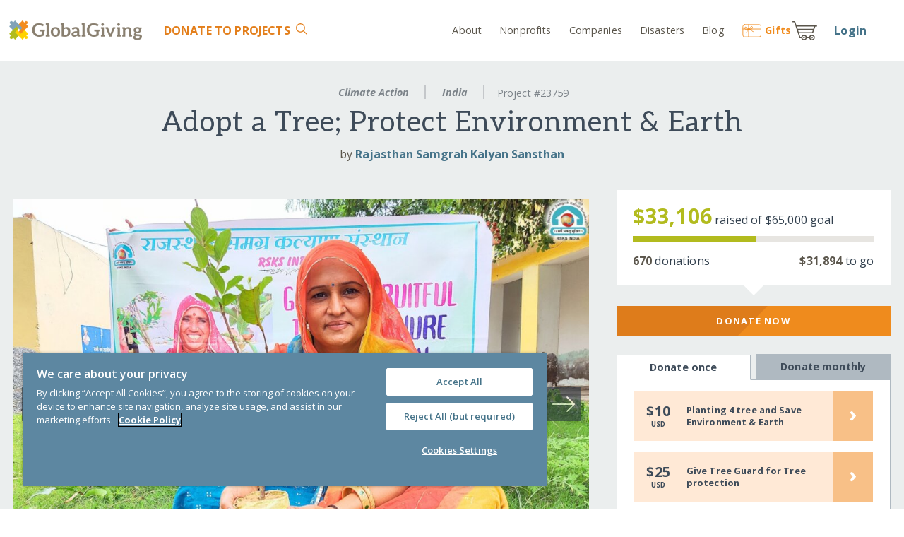

--- FILE ---
content_type: text/html;charset=UTF-8
request_url: https://cl.globalgiving.org/projects/adopt-a-tree-protect-environment-and-earth/
body_size: 35104
content:
<!DOCTYPE html>
<html lang="en-US">
<head prefix="og: http://ogp.me/ns# fb: http://ogp.me/ns/fb# globalgiving: http://ogp.me/ns/fb/globalgiving#">
      

	

      



      



   
<meta charset="utf-8">
<meta http-equiv="X-UA-Compatible" content="IE=edge">

<meta name="viewport" content="width=device-width, initial-scale=1" />


<title>Adopt a Tree; Protect Environment &amp; Earth - GlobalGiving</title>


<link rel="preconnect" href="https://files.globalgiving.org" crossorigin>
<link rel="preconnect" href="https://edge.fullstory.com">
<link rel="preconnect" href="https://www.googletagmanager.com">
<link rel="preconnect" href="https://www.google-analytics.com">
<link rel="preconnect" href="https://fonts.gstatic.com/" crossorigin>
<link rel="dns-prefetch" href="https://fonts.googleapis.com" crossorigin>
      



<link rel="apple-touch-icon" sizes="60x60" href="https://www.globalgiving.org/favicon/apple-touch-icon-60x60.png" />
<link rel="apple-touch-icon" sizes="120x120" href="https://www.globalgiving.org/favicon/apple-touch-icon-120x120.png" />
<link rel="apple-touch-icon" sizes="76x76" href="https://www.globalgiving.org/favicon/apple-touch-icon-76x76.png" />
<link rel="apple-touch-icon" sizes="180x180" href="https://www.globalgiving.org/favicon/apple-touch-icon-180x180.png" />
<meta name="apple-mobile-web-app-title" content="GlobalGiving" />
<link rel="icon" type="image/png" href="https://www.globalgiving.org/favicon/favicon-96x96.png" sizes="96x96" />
<link rel="icon" type="image/png" href="https://www.globalgiving.org/favicon/favicon-16x16.png" sizes="16x16" />
<link rel="icon" type="image/png" href="https://www.globalgiving.org/favicon/favicon-32x32.png" sizes="32x32" />
<meta name="msapplication-TileColor" content="#9f00a7" />
<meta name="msapplication-TileImage" content="https://www.globalgiving.org/favicon/mstile-144x144.png" />
<meta name="application-name" content="GlobalGiving" />

<script type="text/javascript">
   window.gg = window.gg || {};
   window.gg.geoIpCurrency = "USD";

   function loadOneJS(e,n){"use strict";var t=window.document.getElementsByTagName("script")[0],o=window.document.createElement("script");return o.src=e,o.async=!0,t.parentNode.insertBefore(o,t),n&&"function"==typeof n&&(o.onload=n),o}function loadJS(e,t){if(!(e instanceof Array))return loadOneJS(e,t);for(var o=e.length,n=function(){if((o-=1)<0)console.log("loadJS decremented too far");else if(!(0<o)){if(t&&"string"==typeof t){for(var e=t.split("."),n=window;0<e.length;)n=n[e.shift()];t=n}t&&"function"==typeof t&&t()}},r=[];0<e.length;){var i=e.shift();r.push(loadOneJS(i,n))}}
   !function a(l,i,s){function u(t,e){if(!i[t]){if(!l[t]){var n="function"==typeof require&&require;if(!e&&n)return n(t,!0);if(c)return c(t,!0);var r=new Error("Cannot find module '"+t+"'");throw r.code="MODULE_NOT_FOUND",r}var o=i[t]={exports:{}};l[t][0].call(o.exports,function(e){return u(l[t][1][e]||e)},o,o.exports,a,l,i,s)}return i[t].exports}for(var c="function"==typeof require&&require,e=0;e<s.length;e++)u(s[e]);return u}({1:[function(e,t,n){var r=e("hbsfy/runtime");t.exports=r.template({1:function(e,t,n,r,o){var a,l,i=null!=t?t:e.nullContext||{};return'   <a href="javascript:void(0)" class="layout_centerVertical js-loginName layout_rel">\n      <div class="layout_inlineBlock img-bg img-bg-cover" style="width:40px;height:40px;border-radius:40px; background-color: gray; background-image:url('+e.escapeExpression("function"==typeof(l=null!=(l=n.pictureurl||(null!=t?t.pictureurl:t))?l:e.hooks.helperMissing)?l.call(i,{name:"pictureurl",hash:{},data:o,loc:{start:{line:4,column:153},end:{line:4,column:167}}}):l)+')"></div>\n      <div class="downArrow layout_abs" style="right: -20px;top: 10%;">&nbsp;</div>\n   </a>\n   <div class="grid-parent layout_abs layout_alignLeft zindex_popup link_block2 border_default border_top0 col_white col_ggPrimary3DarkText loginPerms">\n'+(null!=(a=n.each.call(i,null!=t?t.perms:t,{name:"each",hash:{},fn:e.program(2,o,0),inverse:e.noop,data:o,loc:{start:{line:8,column:6},end:{line:10,column:15}}}))?a:"")+(null!=(a=n.if.call(i,null!=t?t.perms:t,{name:"if",hash:{},fn:e.program(4,o,0),inverse:e.noop,data:o,loc:{start:{line:11,column:6},end:{line:13,column:13}}}))?a:"")+(null!=(a=n.each.call(i,null!=t?t.accountLinks:t,{name:"each",hash:{},fn:e.program(6,o,0),inverse:e.noop,data:o,loc:{start:{line:14,column:6},end:{line:16,column:15}}}))?a:"")+'      <div class="grid-12 box_horizontalPadded6"><hr/></div>\n\n      <a class="grid-12 box_topPadded1 box_bottomPadded2 box_horizontalPadded6 js-logout" href="javascript:void(0)">Log out</a>\n   </div>\n'},2:function(e,t,n,r,o){var a,l=null!=t?t:e.nullContext||{},i=e.hooks.helperMissing,s="function",u=e.escapeExpression;return'         <a class="grid-12 box_verticalPadded1 box_horizontalPadded6 col_inherit" href="'+u(typeof(a=null!=(a=n.value||(null!=t?t.value:t))?a:i)===s?a.call(l,{name:"value",hash:{},data:o,loc:{start:{line:9,column:88},end:{line:9,column:97}}}):a)+'">'+u(typeof(a=null!=(a=n.label||(null!=t?t.label:t))?a:i)===s?a.call(l,{name:"label",hash:{},data:o,loc:{start:{line:9,column:99},end:{line:9,column:108}}}):a)+"</a>\n"},4:function(e,t,n,r,o){return'         <div class="grid-12 box_horizontalPadded6"><hr/></div>\n'},6:function(e,t,n,r,o){var a,l=null!=t?t:e.nullContext||{},i=e.hooks.helperMissing,s="function",u=e.escapeExpression;return'         <a class="grid-12 box_verticalPadded1 box_horizontalPadded6 col_ggSecondary2Text" href="'+u(typeof(a=null!=(a=n.value||(null!=t?t.value:t))?a:i)===s?a.call(l,{name:"value",hash:{},data:o,loc:{start:{line:15,column:97},end:{line:15,column:106}}}):a)+'">'+u(typeof(a=null!=(a=n.label||(null!=t?t.label:t))?a:i)===s?a.call(l,{name:"label",hash:{},data:o,loc:{start:{line:15,column:108},end:{line:15,column:117}}}):a)+"</a><br/>\n"},8:function(e,t,n,r,o){var a;return'   <a id="login_link" href="/dy/v2/login/form.html?andthen='+e.escapeExpression("function"==typeof(a=null!=(a=n.url||(null!=t?t.url:t))?a:e.hooks.helperMissing)?a.call(null!=t?t:e.nullContext||{},{name:"url",hash:{},data:o,loc:{start:{line:23,column:59},end:{line:23,column:66}}}):a)+'">Login</a><br/>\n'},compiler:[8,">= 4.3.0"],main:function(e,t,n,r,o){var a;return null!=(a=n.if.call(null!=t?t:e.nullContext||{},null!=t?t.succeeded:t,{name:"if",hash:{},fn:e.program(1,o,0),inverse:e.program(8,o,0),data:o,loc:{start:{line:1,column:0},end:{line:24,column:7}}}))?a:""},useData:!0})},{"hbsfy/runtime":38}],2:[function(e,t,n){var r=e("hbsfy/runtime");t.exports=r.template({compiler:[8,">= 4.3.0"],main:function(e,t,n,r,o){var a;return'<div id="elev_priv" class="layout_center col_ggPrimary1 box_verticalPaddedHalf col_whiteText layout_centerVertical">\n   <strong>REMINDER: Logged in as another user.</strong> &nbsp;&nbsp;&nbsp;<a href="'+e.escapeExpression("function"==typeof(a=null!=(a=n.logoutUrl||(null!=t?t.logoutUrl:t))?a:e.hooks.helperMissing)?a.call(null!=t?t:e.nullContext||{},{name:"logoutUrl",hash:{},data:o,loc:{start:{line:2,column:84},end:{line:2,column:97}}}):a)+'" class="btn btn_ggPrimary2 btn_narrow btn_simple text_fontSizeSmaller">Return to my account</a>\n</div>'},useData:!0})},{"hbsfy/runtime":38}],3:[function(e,t,n){window.deferred=[],window.gg=window.gg||{},window.gg.templates=window.gg.templates||{},window.loadCSS=e("./deps/loadCSS.bsfy"),loadCSS("//fonts.googleapis.com/css?subset=latin&family=Open+Sans:400,400italic,600,600italic,700,700italic,800&display=swap"),loadCSS("//fonts.googleapis.com/css?subset=latin&family=Aleo:300,400,700&display=swap"),gg.cookie=e("./modules/cookies.bsfy"),gg.tracking=e("./modules/tracking.bsfy"),gg.img=e("./modules/image.bsfy"),e("./deps/lazysizes-5.2.0.min.js"),e("./modules/login.js"),e("./modules/userCurrency.bsfy"),e("./modules/cartItems.bsfy")},{"./deps/lazysizes-5.2.0.min.js":5,"./deps/loadCSS.bsfy":6,"./modules/cartItems.bsfy":8,"./modules/cookies.bsfy":9,"./modules/image.bsfy":11,"./modules/login.js":12,"./modules/tracking.bsfy":16,"./modules/userCurrency.bsfy":17}],4:[function(e,t,n){var r,o,a,l,i;r=window,o=document,a="ga",r.GoogleAnalyticsObject=a,r.ga=r.ga||function(){(r.ga.q=r.ga.q||[]).push(arguments)},r.ga.l=1*new Date,l=o.createElement("script"),i=o.getElementsByTagName("script")[0],l.async=1,l.src="//www.google-analytics.com/analytics.js",i.parentNode.insertBefore(l,i),ga("create","UA-1836649-1",{cookieDomain:"globalgiving.org",siteSpeedSampleRate:100}),ga("set","anonymizeIp",!0),ga("require","displayfeatures"),ga("require","linkid","linkid.js"),loadJS("/v2/js/deps/autotrack/autotrack.min.js"),ga("require","eventTracker"),ga("require","maxScrollTracker"),ga("require","pageVisibilityTracker"),ga("require","outboundLinkTracker"),ga("require","urlChangeTracker"),ga("require","cleanUrlTracker",{stripQuery:!1,indexFilename:"index.html",trailingSlash:"add"}),ga("send","pageview"),window.onerror=function(e,t,n){ga("send","exception",{exDescription:"["+t+" ("+n+")] "+e,exFatal:!1})},function(e,t,n,r,o){e[r]=e[r]||[],e[r].push({"gtm.start":(new Date).getTime(),event:"gtm.js"});var a=t.getElementsByTagName("script")[0],l=t.createElement("script");l.async=!0,l.src="https://www.googletagmanager.com/gtm.js?id=GTM-KWC8KHF",a.parentNode.insertBefore(l,a)}(window,document,0,"dataLayer")},{}],5:[function(e,t,n){var r,o;r="undefined"!=typeof window?window:{},o=function(r,m,a){"use strict";var p,h;if(function(){var e,t={lazyClass:"lazyload",loadedClass:"lazyloaded",loadingClass:"lazyloading",preloadClass:"lazypreload",errorClass:"lazyerror",autosizesClass:"lazyautosizes",srcAttr:"data-src",srcsetAttr:"data-srcset",sizesAttr:"data-sizes",minSize:40,customMedia:{},init:!0,expFactor:1.5,hFac:.8,loadMode:2,loadHidden:!0,ricTimeout:0,throttleDelay:125};for(e in h=r.lazySizesConfig||r.lazysizesConfig||{},t)e in h||(h[e]=t[e])}(),!m||!m.getElementsByClassName)return{init:function(){},cfg:h,noSupport:!0};var g=m.documentElement,o=r.HTMLPictureElement,l="addEventListener",y="getAttribute",e=r[l].bind(r),d=r.setTimeout,n=r.requestAnimationFrame||d,i=r.requestIdleCallback,f=/^picture$/i,s=["load","error","lazyincluded","_lazyloaded"],u={},v=Array.prototype.forEach,c=function(e,t){return u[t]||(u[t]=new RegExp("(\\s|^)"+t+"(\\s|$)")),u[t].test(e[y]("class")||"")&&u[t]},b=function(e,t){c(e,t)||e.setAttribute("class",(e[y]("class")||"").trim()+" "+t)},x=function(e,t){var n;(n=c(e,t))&&e.setAttribute("class",(e[y]("class")||"").replace(n," "))},_=function(t,n,e){var r=e?l:"removeEventListener";e&&_(t,n),s.forEach(function(e){t[r](e,n)})},C=function(e,t,n,r,o){var a=m.createEvent("Event");return n||(n={}),n.instance=p,a.initEvent(t,!r,!o),a.detail=n,e.dispatchEvent(a),a},w=function(e,t){var n;!o&&(n=r.picturefill||h.pf)?(t&&t.src&&!e[y]("srcset")&&e.setAttribute("srcset",t.src),n({reevaluate:!0,elements:[e]})):t&&t.src&&(e.src=t.src)},k=function(e,t){return(getComputedStyle(e,null)||{})[t]},E=function(e,t,n){for(n=n||e.offsetWidth;n<h.minSize&&t&&!e._lazysizesWidth;)n=t.offsetWidth,t=t.parentNode;return n},A=(Ce=[],we=[],ke=Ce,Ee=function(){var e=ke;for(ke=Ce.length?we:Ce,_e=!(xe=!0);e.length;)e.shift()();xe=!1},Ae=function(e,t){xe&&!t?e.apply(this,arguments):(ke.push(e),_e||(_e=!0,(m.hidden?d:n)(Ee)))},Ae._lsFlush=Ee,Ae),t=function(n,e){return e?function(){A(n)}:function(){var e=this,t=arguments;A(function(){n.apply(e,t)})}},P=function(e){var t,n,r=function(){t=null,e()},o=function(){var e=a.now()-n;e<99?d(o,99-e):(i||r)(r)};return function(){n=a.now(),t||(t=d(o,99))}},M=(ee=/^img$/i,te=/^iframe$/i,ne="onscroll"in r&&!/(gle|ing)bot/.test(navigator.userAgent),re=0,oe=0,ae=-1,le=function(e){oe--,(!e||oe<0||!e.target)&&(oe=0)},ie=function(e){return null==G&&(G="hidden"==k(m.body,"visibility")),G||!("hidden"==k(e.parentNode,"visibility")&&"hidden"==k(e,"visibility"))},se=function(e,t){var n,r=e,o=ie(e);for(F-=t,W+=t,V-=t,q+=t;o&&(r=r.offsetParent)&&r!=m.body&&r!=g;)(o=0<(k(r,"opacity")||1))&&"visible"!=k(r,"overflow")&&(n=r.getBoundingClientRect(),o=q>n.left&&V<n.right&&W>n.top-1&&F<n.bottom+1);return o},ue=function(){var e,t,n,r,o,a,l,i,s,u,c,d,f=p.elements;if((B=h.loadMode)&&oe<8&&(e=f.length)){for(t=0,ae++;t<e;t++)if(f[t]&&!f[t]._lazyRace)if(!ne||p.prematureUnveil&&p.prematureUnveil(f[t]))ge(f[t]);else if((i=f[t][y]("data-expand"))&&(a=1*i)||(a=re),u||(u=!h.expand||h.expand<1?500<g.clientHeight&&500<g.clientWidth?500:370:h.expand,p._defEx=u,c=u*h.expFactor,d=h.hFac,G=null,re<c&&oe<1&&2<ae&&2<B&&!m.hidden?(re=c,ae=0):re=1<B&&1<ae&&oe<6?u:0),s!==a&&(R=innerWidth+a*d,U=innerHeight+a,l=-1*a,s=a),n=f[t].getBoundingClientRect(),(W=n.bottom)>=l&&(F=n.top)<=U&&(q=n.right)>=l*d&&(V=n.left)<=R&&(W||q||V||F)&&(h.loadHidden||ie(f[t]))&&(D&&oe<3&&!i&&(B<3||ae<4)||se(f[t],a))){if(ge(f[t]),o=!0,9<oe)break}else!o&&D&&!r&&oe<4&&ae<4&&2<B&&(j[0]||h.preloadAfterLoad)&&(j[0]||!i&&(W||q||V||F||"auto"!=f[t][y](h.sizesAttr)))&&(r=j[0]||f[t]);r&&!o&&ge(r)}},$=ue,Z=0,X=h.throttleDelay,J=h.ricTimeout,Q=function(){K=!1,Z=a.now(),$()},Y=i&&49<J?function(){i(Q,{timeout:J}),J!==h.ricTimeout&&(J=h.ricTimeout)}:t(function(){d(Q)},!0),ce=function(e){var t;(e=!0===e)&&(J=33),K||(K=!0,(t=X-(a.now()-Z))<0&&(t=0),e||t<9?Y():d(Y,t))},de=function(e){var t=e.target;t._lazyCache?delete t._lazyCache:(le(e),b(t,h.loadedClass),x(t,h.loadingClass),_(t,me),C(t,"lazyloaded"))},fe=t(de),me=function(e){fe({target:e.target})},pe=function(e){var t,n=e[y](h.srcsetAttr);(t=h.customMedia[e[y]("data-media")||e[y]("media")])&&e.setAttribute("media",t),n&&e.setAttribute("srcset",n)},he=t(function(t,e,n,r,o){var a,l,i,s,u,c;(u=C(t,"lazybeforeunveil",e)).defaultPrevented||(r&&(n?b(t,h.autosizesClass):t.setAttribute("sizes",r)),l=t[y](h.srcsetAttr),a=t[y](h.srcAttr),o&&(i=t.parentNode,s=i&&f.test(i.nodeName||"")),c=e.firesLoad||"src"in t&&(l||a||s),u={target:t},b(t,h.loadingClass),c&&(clearTimeout(O),O=d(le,2500),_(t,me,!0)),s&&v.call(i.getElementsByTagName("source"),pe),l?t.setAttribute("srcset",l):a&&!s&&(te.test(t.nodeName)?function(t,n){try{t.contentWindow.location.replace(n)}catch(e){t.src=n}}(t,a):t.src=a),o&&(l||s)&&w(t,{src:a})),t._lazyRace&&delete t._lazyRace,x(t,h.lazyClass),A(function(){var e=t.complete&&1<t.naturalWidth;c&&!e||(e&&b(t,"ls-is-cached"),de(u),t._lazyCache=!0,d(function(){"_lazyCache"in t&&delete t._lazyCache},9)),"lazy"==t.loading&&oe--},!0)}),ge=function(e){if(!e._lazyRace){var t,n=ee.test(e.nodeName),r=n&&(e[y](h.sizesAttr)||e[y]("sizes")),o="auto"==r;(!o&&D||!n||!e[y]("src")&&!e.srcset||e.complete||c(e,h.errorClass)||!c(e,h.lazyClass))&&(t=C(e,"lazyunveilread").detail,o&&S.updateElem(e,!0,e.offsetWidth),e._lazyRace=!0,oe++,he(e,t,o,r,n))}},ye=P(function(){h.loadMode=3,ce()}),ve=function(){3==h.loadMode&&(h.loadMode=2),ye()},be=function(){if(!D){if(a.now()-H<999)return void d(be,999);D=!0,h.loadMode=3,ce(),e("scroll",ve,!0)}},{_:function(){H=a.now(),p.elements=m.getElementsByClassName(h.lazyClass),j=m.getElementsByClassName(h.lazyClass+" "+h.preloadClass),e("scroll",ce,!0),e("resize",ce,!0),e("pageshow",function(e){if(e.persisted){var t=m.querySelectorAll("."+h.loadingClass);t.length&&t.forEach&&n(function(){t.forEach(function(e){e.complete&&ge(e)})})}}),r.MutationObserver?new MutationObserver(ce).observe(g,{childList:!0,subtree:!0,attributes:!0}):(g[l]("DOMNodeInserted",ce,!0),g[l]("DOMAttrModified",ce,!0),setInterval(ce,999)),e("hashchange",ce,!0),["focus","mouseover","click","load","transitionend","animationend"].forEach(function(e){m[l](e,ce,!0)}),/d$|^c/.test(m.readyState)?be():(e("load",be),m[l]("DOMContentLoaded",ce),d(be,2e4)),p.elements.length?(ue(),A._lsFlush()):ce()},checkElems:ce,unveil:ge,_aLSL:ve}),S=(N=t(function(e,t,n,r){var o,a,l;if(e._lazysizesWidth=r,r+="px",e.setAttribute("sizes",r),f.test(t.nodeName||""))for(o=t.getElementsByTagName("source"),a=0,l=o.length;a<l;a++)o[a].setAttribute("sizes",r);n.detail.dataAttr||w(e,n.detail)}),I=function(e,t,n){var r,o=e.parentNode;o&&(n=E(e,o,n),(r=C(e,"lazybeforesizes",{width:n,dataAttr:!!t})).defaultPrevented||(n=r.detail.width)&&n!==e._lazysizesWidth&&N(e,o,r,n))},T=P(function(){var e,t=L.length;if(t)for(e=0;e<t;e++)I(L[e])}),{_:function(){L=m.getElementsByClassName(h.autosizesClass),e("resize",T)},checkElems:T,updateElem:I}),z=function(){!z.i&&m.getElementsByClassName&&(z.i=!0,S._(),M._())};var L,N,I,T;var j,D,O,B,H,R,U,F,V,q,W,G,$,K,Z,X,J,Q,Y,ee,te,ne,re,oe,ae,le,ie,se,ue,ce,de,fe,me,pe,he,ge,ye,ve,be;var xe,_e,Ce,we,ke,Ee,Ae;return d(function(){h.init&&z()}),p={cfg:h,autoSizer:S,loader:M,init:z,uP:w,aC:b,rC:x,hC:c,fire:C,gW:E,rAF:A}}(r,r.document,Date),r.lazySizes=o,"object"==typeof t&&t.exports&&(t.exports=o),document.addEventListener("lazybeforeunveil",function(e){var t=e.target.getAttribute("data-bg");t&&(e.target.style.backgroundImage="url("+t+")")})},{}],6:[function(e,t,n){t.exports=function(e,t,n){var r,o=window.document.createElement("link");if(t)r=t;else if(window.document.querySelectorAll){var a=window.document.querySelectorAll("style,link[rel=stylesheet],script");r=a[a.length-1]}else r=window.document.getElementsByTagName("script")[0];var l=window.document.styleSheets;return o.rel="stylesheet",o.href=e,o.media="only x",r.parentNode.insertBefore(o,t?r:r.nextSibling),o.onloadcssdefined=function(e){for(var t,n=0;n<l.length;n++)l[n].href&&l[n].href===o.href&&(t=!0);t?e():setTimeout(function(){o.onloadcssdefined(e)})},o.onloadcssdefined(function(){o.media=n||"all"}),o}},{}],7:[function(e,t,n){var r=r||e("hbsfy/runtime");r.registerHelper("compare",function(e,t,n,r){var o;if(arguments.length<3)throw new Error("Handlerbars Helper 'compare' needs 2 parameters");if(void 0===r&&(r=n,n=t,t="==="),!(o={"==":function(e,t){return e==t},"===":function(e,t){return e===t},"!=":function(e,t){return e!=t},"!==":function(e,t){return e!==t},"<":function(e,t){return e<t},">":function(e,t){return t<e},"<=":function(e,t){return e<=t},">=":function(e,t){return t<=e},typeof:function(e,t){return typeof e==t}})[t])throw new Error("Handlerbars Helper 'compare' doesn't know the operator "+t);return o[t](e,n)?r.fn(this):r.inverse(this)})},{"hbsfy/runtime":38}],8:[function(e,t,n){var r=e("./myAjax.bsfy"),o=e("./runWhenPresent.bsfy"),a=e("../templates/cartItems.hbs"),l=gg.cookie.getValue("gg_CartId");l&&r("/dy/cart/ajax/gg.html",function(n){o("js-cartItems",function(e){for(var t=0;t<e.length;t++)e[t].innerHTML=a(JSON.parse(n))})},"cmd=countItems&gcart="+l,{contentType:"application/x-www-form-urlencoded"})},{"../templates/cartItems.hbs":18,"./myAjax.bsfy":13,"./runWhenPresent.bsfy":15}],9:[function(e,t,n){function r(e,t){var n=e+"=",r=document.cookie,o=null;return 0<r.length&&(offset=r.indexOf(n),-1!=offset&&(offset+=n.length,end=r.indexOf(";",offset),-1==end&&(end=r.length),o=decodeURIComponent(r.substring(offset,end)))),o}function o(e,t,n,r){var o=e+"="+t;if(null!=n){var a=new Date,l=new Date;l.setTime(a.getTime()+864e5*n),o+="; expires="+l.toGMTString()}return null!=r&&(o+="; PATH="+r),document.cookie=o,null}function a(e,t,n,r){o(e,t=function(e){null!=e&&""!=e&&'"'!=e.charAt(0)&&'"'!=e.charAt(e.length-1)&&(e='"'+e+'"');return e}(t),n,r)}t.exports={getValue:r,set:o,setUnescaped:a,exists:function(e){return null!=r(e)},remove:function(e,t){t||(t="/"),a(e,"Deleted",-1,t)},sanitizeValue:function(e){if(null!=e){for(var t="",n=0;n<e.length;n++){var r=e.codePointAt(n);(33==r||35<=r&&r<=43||45<=r&&r<=58||60<=r&&r<=91||93<=r&&r<=126)&&(t=t+=String.fromCodePoint(r))}return t}}}},{}],10:[function(e,t,n){t.exports=function(e,t,n){var r=!1;$("html").on("click touchstart",function(){!r&&$(e).is(":visible")&&($(e).hide(),n&&"function"==typeof n&&n($(e))),r=!1}).on("click touchstart",t,function(e){r=!0})}},{}],11:[function(e,t,n){var l=e("./runWhenPresent.bsfy"),r=window.innerWidth||document.documentElement.clientWidth||document.body.clientWidth;function i(){var e="sm";return 568<r&&(e="md"),1024<r&&(e="lg"),e}t.exports={loadBg:function(e,t,n){l(e,function(){document.getElementsByClassName(e)[0].style.backgroundImage="url('"+t+"_"+i()+"."+n+"')"})},loadBgFromUrl:function(n,r,o,a){l(n,function(){var e=i(),t=r;"md"===e?t=o:"sm"===e&&(t=a),document.getElementsByClassName(n)[0].style.backgroundImage="url('"+t+"')"})},loadSrc:function(e,t,n){l(e,function(){document.getElementsByClassName(e)[0].setAttribute("src",t+"_"+i()+"."+n)})},getSize:i}},{"./runWhenPresent.bsfy":15}],12:[function(o,e,t){o("./hide.bsfy");var a=o("./runWhenPresent.bsfy"),n=o("./myAjax.bsfy"),l=o("../../../login-static/headerContent.hbs"),r=o("../../../login-static/loggedInAsUser.hbs"),i=!1;function s(e){var n=e||[];i&&console.log(n),n.url=window.location.pathname+window.location.search,n.modalLogin=gg.modalLogin;var r=l(n);a("js-login",function(e){for(var t=0;t<e.length;t++)e[t].innerHTML=r;n.succeeded?(o("./userCurrency.bsfy").updateDisplayedCurrencyCode(n.currencyCode),a("loginPerms",function(){var e=!1;document.getElementsByClassName("js-loginName")[0].addEventListener("click",function(){c(),e=!0}),document.getElementsByClassName("js-logout")[0].addEventListener("click",d,!1),document.addEventListener("click",function(){!e&&document.getElementsByClassName("loginPerms")[0].classList.contains("loginPerms_open")&&c(),e=!1}),document.addEventListener("touchstart",function(){!e&&document.getElementsByClassName("loginPerms")[0].classList.contains("loginPerms_open")&&c(),e=!1});var t=document.getElementsByClassName("loginPerms")[0];t.addEventListener("click",function(){e=!0}),t.addEventListener("touchstart",function(){e=!0}),document.getElementById("js-headerCta1")&&n.perms.some(function(e){return"My Dashboard"===e.label?(u("My Dashboard","/dy/v2/pe/dashboard/"),!0):"GG Rewards"===e.label?(u("GG Rewards","/dy/v2/pe/rewards/"),!0):"Grants"===e.label?(u("Grants","/dy/v2/pe/gmc/dashboard/gmc-dashboard.html"),!0):"Application"===e.label?(u("Application","/dy/v2/pe/manage/applications.html"),!0):"Gift Cards"===e.label?(u("Gift Cards","/dashboard/giftcard-bulk/"),!0):void 0})})):gg.modalLogin&&deferred.push(modalInit)}),null!=n&&null!=n.uauserid?deferred.push(function(){ga("set","&uid",n.uauserid),window.dataLayer=window.dataLayer||[],window.dataLayer.push({uauser_id:n.uauserid}),i&&console.log("uauserid=["+n.uauserid+"]")}):i&&console.log("anonymous")}function u(e,t){try{var n=document.getElementsByClassName("js-ctaswap");if(null!=n)for(var r=0;r<n.length;r++)null!=n[r]&&n[r].setAttribute("class",n[r].getAttribute("data-class"))}catch(e){console.error(e)}document.getElementById("js-headerCtaBtn1").setAttribute("href",t),document.getElementById("js-headerCtaBtn1").innerText=e,document.getElementById("js-headerCta1").style.display="inline-block",document.getElementById("js-headerCtaBtn2").setAttribute("href",t),document.getElementById("js-headerCtaBtn2").innerText=e,document.getElementById("js-headerCta2").style.display="inline-block"}function c(){document.getElementsByClassName("loginPerms")[0].classList.toggle("loginPerms_open")}function d(e){n("/dy/j_spring_security_logout?xlogout=true",function(){gg.cookie.remove("gg_autologin","/"),gg.cookie.remove("gg_globalgive","/"),gg.cookie.remove("ggLoginName","/"),e&&(location.href=location.protocol+"//"+location.host+"/index.html")})}gg.cookie.getValue("ggLoginName")?n("/dy/v2/gg/login/json",function(e){s(JSON.parse(e))}):s({succeeded:!1}),gg.cookie.getValue("gg_as_me")&&a("grid-parent",function(){var e=document.createElement("div"),t=atob("L2R5L3YyL2FkbWluL2dnL2xvZ291dC1mcm9tLXVzZXIuaHRtbA==");e.innerHTML=r({logoutUrl:t}).trim(),document.body.insertBefore(e.firstChild,document.body.firstChild)})},{"../../../login-static/headerContent.hbs":1,"../../../login-static/loggedInAsUser.hbs":2,"./hide.bsfy":10,"./myAjax.bsfy":13,"./runWhenPresent.bsfy":15,"./userCurrency.bsfy":17}],13:[function(e,t,n){t.exports=function(e,t,n,r){var o=new XMLHttpRequest;o.onreadystatechange=function(){o.readyState==XMLHttpRequest.DONE&&(200==o.status?t(o.responseText):400==o.status?console.log("Login failed: error 400"):console.log("Login failed: unknown error"))},n?(o.open("POST",e,!0),"auto"!=r.contentType&&o.setRequestHeader("Content-type",r.contentType),o.send(n)):(o.open("GET",e,!0),o.send())}},{}],14:[function(e,t,n){t.exports={getUrlParam:function(e,t){null==t&&(t=location.search);for(var n=!1,r=t.substring(1,t.length).split("&"),o=0;o<r.length;o++)param_name=r[o].substring(0,r[o].indexOf("=")),param_name==e&&(n=r[o].substring(r[o].indexOf("=")+1));return n||!1}}},{}],15:[function(e,t,n){t.exports=function e(t,n){var r=document.getElementsByClassName(t);r.length?n(r):setTimeout(function(){e(t,n)},100)}},{}],16:[function(e,t,n){e("../deps/ga.js");var r=e("./params.bsfy");function o(e){var t=document.referrer;if(-1==t.indexOf("globalgiving")||14<t.indexOf("globalgiving")||e&&null!=e){var n="ggRefCode",r=gg.cookie.getValue(n),o=r||e||t;o&&(o=gg.cookie.sanitizeValue(o),gg.cookie.setUnescaped(n,o,365,"/"));var a=e||t||r;a&&(a=gg.cookie.sanitizeValue(a),gg.cookie.setUnescaped("ggConversionCode",a,null,"/"))}}r.getUrlParam("rf")?o(r.getUrlParam("rf")):o(null),t.exports={assignRefAndConversionCode:o}},{"../deps/ga.js":4,"./params.bsfy":14}],17:[function(e,t,n){e("../helpers/compare.js");var r=e("./runWhenPresent.bsfy"),o=e("../templates/currency.hbs"),a="preferredCurrency",l="js-global-user-currency-select";t.exports={preferred:d,updateDisplayedCurrencyCode:u,setCurrentCartCurrencyCode:function(e){c(e),u(e)},disableUserSelection:function(){var e=document.getElementsByClassName(l);if(e.length)for(var t=0;t<e.length;t++)e[t].disabled=!0,e[t].classList.add("currency-locked"),e[t].parentNode.classList.add("icon-locked")}},gg.userCurrencyModel=gg.userCurrencyModel||{currencies:{AUD:{symbol:"$",code:"AUD",name:"Australian Dollars",isAmbiguous:!0,minimumDonationAmount:10,defaultAddonPercent:f("AUD")},CAD:{symbol:"$",code:"CAD",name:"Canadian Dollars",isAmbiguous:!0,minimumDonationAmount:10,defaultAddonPercent:f("CAD")},EUR:{symbol:"€",code:"EUR",name:"Euros",isAmbiguous:!1,minimumDonationAmount:5,defaultAddonPercent:f("EUR")},GBP:{symbol:"£",code:"GBP",name:"United Kingdom Pounds",isAmbiguous:!1,minimumDonationAmount:5,defaultAddonPercent:f("GBP")},KES:{symbol:"KSh",code:"KES",name:"Kenya Shilling",isAmbiguous:!1,minimumDonationAmount:100,hidden:!0,defaultAddonPercent:f("KES")},USD:{symbol:"$",code:"USD",name:"United States Dollars",isAmbiguous:!1,minimumDonationAmount:10,defaultAddonPercent:f("USD")},ZAR:{symbol:"R",code:"ZAR",name:"South African Rand",isAmbiguous:!1,minimumDonationAmount:100,hidden:!0,defaultAddonPercent:f("ZAR")}},preferredCurrencyCode:c(),displayCurrencyCode:c(),reloadOnChange:!1,currencyChangeListeners:[function(e){u(e.code||void 0)}],preferredCurrency:d,triggerHandlers:function(){m(d())}};var i=gg.userCurrencyModel;function s(e){for(var t=o(i),n=0;n<e.length;n++)e[n].innerHTML=t,e[n].onchange=function(){c(this[this.selectedIndex].value),m(d()),i.reloadOnChange?($(window).on("beforeunload",function(){$("html, body").animate({scrollTop:"0px"})}),location.reload()):$("html, body").animate({scrollTop:"0px"})};!function(){var e="$",t="USD",n=10;try{var r=i.currencies[i.displayCurrencyCode];e=r.symbol,t=r.code,n=r.minimumDonationAmount}catch(e){}try{var o=document.getElementsByClassName("js-currencySymbol");if(o.length)for(var a=0;a<o.length;a++)o[a].innerHTML=e;var o=document.getElementsByClassName("js-currencyCode");if(o.length)for(var a=0;a<o.length;a++)o[a].value=t;var o=document.getElementsByClassName("js-currencyMinimumDonationAmount");if(o.length)for(var a=0;a<o.length;a++)o[a].setAttribute("min",n);if(null!=t){var o=document.getElementsByClassName("js-hideForAllOtherCurrency");if(o.length)for(var a=0;a<o.length;a++)o[a].style.display="none";var o=document.getElementsByClassName("js-showForCurrency-"+t);if(o.length)for(var a=0;a<o.length;a++)o[a].style.display="";var o=document.getElementsByClassName("js-hideForCurrency-"+t);if(o.length)for(var a=0;a<o.length;a++)o[a].style.display="none"}}catch(e){}}()}function u(e){var t;void 0!==e&&(void 0!==i.currencies[e]&&(i.displayCurrencyCode=e,(t=document.getElementsByClassName(l)).length&&s(t)))}function c(e){var t,n=function(){if(gg.cookie.exists(a))return gg.cookie.getValue(a);return gg.geoIpCurrency||"USD"}();return 0==arguments.length||(e?(t=e,gg.cookie.set(a,t,null,"/")):gg.cookie.remove(a)),n}function d(){return i.currencies[c()]}function f(e){return"GBP"===e?0:.15}function m(e){for(var t=i.currencyChangeListeners,n=0;n<t.length;n++)try{t[n](e)}catch(e){console.error(e)}}r(l,s)},{"../helpers/compare.js":7,"../templates/currency.hbs":19,"./runWhenPresent.bsfy":15}],18:[function(e,t,n){var r=e("hbsfy/runtime");t.exports=r.template({1:function(e,t,n,r,o){var a,l=null!=t?t:e.nullContext||{},i=e.hooks.helperMissing;return(null!=(a=(n.compare||t&&t.compare||i).call(l,null!=t?t.numItems:t,">",9,{name:"compare",hash:{},fn:e.program(2,o,0),inverse:e.noop,data:o,loc:{start:{line:2,column:3},end:{line:4,column:15}}}))?a:"")+(null!=(a=(n.compare||t&&t.compare||i).call(l,null!=t?t.numItems:t,"<=",9,{name:"compare",hash:{},fn:e.program(4,o,0),inverse:e.noop,data:o,loc:{start:{line:5,column:3},end:{line:7,column:15}}}))?a:"")},2:function(e,t,n,r,o){return'      <div class="circleIcon col_ggSecondary3 layout_abs layout_abs_bottomRightOutside text_fontSizeSmallest">9+</div>\n'},4:function(e,t,n,r,o){var a;return'      <div class="circleIcon col_ggSecondary3 layout_abs layout_abs_bottomRightOutside text_fontSizeSmaller">'+e.escapeExpression("function"==typeof(a=null!=(a=n.numItems||(null!=t?t.numItems:t))?a:e.hooks.helperMissing)?a.call(null!=t?t:e.nullContext||{},{name:"numItems",hash:{},data:o,loc:{start:{line:6,column:109},end:{line:6,column:121}}}):a)+"</div>\n"},compiler:[8,">= 4.3.0"],main:function(e,t,n,r,o){var a;return null!=(a=(n.compare||t&&t.compare||e.hooks.helperMissing).call(null!=t?t:e.nullContext||{},null!=t?t.numItems:t,">",0,{name:"compare",hash:{},fn:e.program(1,o,0),inverse:e.noop,data:o,loc:{start:{line:1,column:0},end:{line:8,column:12}}}))?a:""},useData:!0})},{"hbsfy/runtime":38}],19:[function(e,t,n){var r=e("hbsfy/runtime");t.exports=r.template({1:function(e,t,n,r,o,a,l){var i;return null!=(i=n.if.call(null!=t?t:e.nullContext||{},null!=t?t.hidden:t,{name:"if",hash:{},fn:e.program(2,o,0,a,l),inverse:e.program(5,o,0,a,l),data:o,loc:{start:{line:2,column:3},end:{line:8,column:10}}}))?i:""},2:function(e,t,n,r,o,a,l){var i;return null!=(i=(n.compare||t&&t.compare||e.hooks.helperMissing).call(null!=t?t:e.nullContext||{},o&&o.key,"===",null!=l[1]?l[1].displayCurrencyCode:l[1],{name:"compare",hash:{},fn:e.program(3,o,0,a,l),inverse:e.noop,data:o,loc:{start:{line:3,column:6},end:{line:5,column:18}}}))?i:""},3:function(e,t,n,r,o){var a,l=null!=t?t:e.nullContext||{},i=e.hooks.helperMissing,s="function",u=e.escapeExpression;return'         <option selected value="'+u(typeof(a=null!=(a=n.key||o&&o.key)?a:i)===s?a.call(l,{name:"key",hash:{},data:o,loc:{start:{line:4,column:33},end:{line:4,column:41}}}):a)+'">'+u(typeof(a=null!=(a=n.symbol||(null!=t?t.symbol:t))?a:i)===s?a.call(l,{name:"symbol",hash:{},data:o,loc:{start:{line:4,column:43},end:{line:4,column:53}}}):a)+" "+u(typeof(a=null!=(a=n.code||(null!=t?t.code:t))?a:i)===s?a.call(l,{name:"code",hash:{},data:o,loc:{start:{line:4,column:54},end:{line:4,column:62}}}):a)+"</option>\n"},5:function(e,t,n,r,o,a,l){var i,s,u=null!=t?t:e.nullContext||{},c=e.hooks.helperMissing,d="function",f=e.escapeExpression;return"      <option "+(null!=(i=(n.compare||t&&t.compare||c).call(u,o&&o.key,"===",null!=l[1]?l[1].displayCurrencyCode:l[1],{name:"compare",hash:{},fn:e.program(6,o,0,a,l),inverse:e.noop,data:o,loc:{start:{line:7,column:14},end:{line:7,column:80}}}))?i:"")+' value="'+f(typeof(s=null!=(s=n.key||o&&o.key)?s:c)===d?s.call(u,{name:"key",hash:{},data:o,loc:{start:{line:7,column:88},end:{line:7,column:96}}}):s)+'">'+f(typeof(s=null!=(s=n.symbol||(null!=t?t.symbol:t))?s:c)===d?s.call(u,{name:"symbol",hash:{},data:o,loc:{start:{line:7,column:98},end:{line:7,column:108}}}):s)+" "+f(typeof(s=null!=(s=n.code||(null!=t?t.code:t))?s:c)===d?s.call(u,{name:"code",hash:{},data:o,loc:{start:{line:7,column:109},end:{line:7,column:117}}}):s)+"</option>\n"},6:function(e,t,n,r,o){return"selected"},compiler:[8,">= 4.3.0"],main:function(e,t,n,r,o,a,l){var i;return null!=(i=n.each.call(null!=t?t:e.nullContext||{},null!=t?t.currencies:t,{name:"each",hash:{},fn:e.program(1,o,0,a,l),inverse:e.noop,data:o,loc:{start:{line:1,column:0},end:{line:9,column:9}}}))?i:""},useData:!0,useDepths:!0})},{"hbsfy/runtime":38}],20:[function(e,t,n){"use strict";function r(e){return e&&e.__esModule?e:{default:e}}function o(e){if(e&&e.__esModule)return e;var t={};if(null!=e)for(var n in e)Object.prototype.hasOwnProperty.call(e,n)&&(t[n]=e[n]);return t.default=e,t}n.__esModule=!0;var a=o(e("./handlebars/base")),l=r(e("./handlebars/safe-string")),i=r(e("./handlebars/exception")),s=o(e("./handlebars/utils")),u=o(e("./handlebars/runtime")),c=r(e("./handlebars/no-conflict"));function d(){var t=new a.HandlebarsEnvironment;return s.extend(t,a),t.SafeString=l.default,t.Exception=i.default,t.Utils=s,t.escapeExpression=s.escapeExpression,t.VM=u,t.template=function(e){return u.template(e,t)},t}var f=d();f.create=d,c.default(f),f.default=f,n.default=f,t.exports=n.default},{"./handlebars/base":21,"./handlebars/exception":24,"./handlebars/no-conflict":34,"./handlebars/runtime":35,"./handlebars/safe-string":36,"./handlebars/utils":37}],21:[function(e,t,n){"use strict";function r(e){return e&&e.__esModule?e:{default:e}}n.__esModule=!0,n.HandlebarsEnvironment=c;var o=e("./utils"),a=r(e("./exception")),l=e("./helpers"),i=e("./decorators"),s=r(e("./logger"));n.VERSION="4.5.3";n.COMPILER_REVISION=8;n.LAST_COMPATIBLE_COMPILER_REVISION=7;n.REVISION_CHANGES={1:"<= 1.0.rc.2",2:"== 1.0.0-rc.3",3:"== 1.0.0-rc.4",4:"== 1.x.x",5:"== 2.0.0-alpha.x",6:">= 2.0.0-beta.1",7:">= 4.0.0 <4.3.0",8:">= 4.3.0"};var u="[object Object]";function c(e,t,n){this.helpers=e||{},this.partials=t||{},this.decorators=n||{},l.registerDefaultHelpers(this),i.registerDefaultDecorators(this)}c.prototype={constructor:c,logger:s.default,log:s.default.log,registerHelper:function(e,t){if(o.toString.call(e)===u){if(t)throw new a.default("Arg not supported with multiple helpers");o.extend(this.helpers,e)}else this.helpers[e]=t},unregisterHelper:function(e){delete this.helpers[e]},registerPartial:function(e,t){if(o.toString.call(e)===u)o.extend(this.partials,e);else{if(void 0===t)throw new a.default('Attempting to register a partial called "'+e+'" as undefined');this.partials[e]=t}},unregisterPartial:function(e){delete this.partials[e]},registerDecorator:function(e,t){if(o.toString.call(e)===u){if(t)throw new a.default("Arg not supported with multiple decorators");o.extend(this.decorators,e)}else this.decorators[e]=t},unregisterDecorator:function(e){delete this.decorators[e]}};var d=s.default.log;n.log=d,n.createFrame=o.createFrame,n.logger=s.default},{"./decorators":22,"./exception":24,"./helpers":25,"./logger":33,"./utils":37}],22:[function(e,t,n){"use strict";n.__esModule=!0,n.registerDefaultDecorators=function(e){a.default(e)};var r,o=e("./decorators/inline"),a=(r=o)&&r.__esModule?r:{default:r}},{"./decorators/inline":23}],23:[function(e,t,n){"use strict";n.__esModule=!0;var i=e("../utils");n.default=function(e){e.registerDecorator("inline",function(o,a,l,e){var t=o;return a.partials||(a.partials={},t=function(e,t){var n=l.partials;l.partials=i.extend({},n,a.partials);var r=o(e,t);return l.partials=n,r}),a.partials[e.args[0]]=e.fn,t})},t.exports=n.default},{"../utils":37}],24:[function(e,t,n){"use strict";n.__esModule=!0;var u=["description","fileName","lineNumber","endLineNumber","message","name","number","stack"];function c(e,t){var n=t&&t.loc,r=void 0,o=void 0,a=void 0,l=void 0;n&&(r=n.start.line,o=n.end.line,a=n.start.column,l=n.end.column,e+=" - "+r+":"+a);for(var i=Error.prototype.constructor.call(this,e),s=0;s<u.length;s++)this[u[s]]=i[u[s]];Error.captureStackTrace&&Error.captureStackTrace(this,c);try{n&&(this.lineNumber=r,this.endLineNumber=o,Object.defineProperty?(Object.defineProperty(this,"column",{value:a,enumerable:!0}),Object.defineProperty(this,"endColumn",{value:l,enumerable:!0})):(this.column=a,this.endColumn=l))}catch(e){}}c.prototype=new Error,n.default=c,t.exports=n.default},{}],25:[function(e,t,n){"use strict";function r(e){return e&&e.__esModule?e:{default:e}}n.__esModule=!0,n.registerDefaultHelpers=function(e){o.default(e),a.default(e),l.default(e),i.default(e),s.default(e),u.default(e),c.default(e)},n.moveHelperToHooks=function(e,t,n){e.helpers[t]&&(e.hooks[t]=e.helpers[t],n||delete e.helpers[t])};var o=r(e("./helpers/block-helper-missing")),a=r(e("./helpers/each")),l=r(e("./helpers/helper-missing")),i=r(e("./helpers/if")),s=r(e("./helpers/log")),u=r(e("./helpers/lookup")),c=r(e("./helpers/with"))},{"./helpers/block-helper-missing":26,"./helpers/each":27,"./helpers/helper-missing":28,"./helpers/if":29,"./helpers/log":30,"./helpers/lookup":31,"./helpers/with":32}],26:[function(e,t,n){"use strict";n.__esModule=!0;var l=e("../utils");n.default=function(a){a.registerHelper("blockHelperMissing",function(e,t){var n=t.inverse,r=t.fn;if(!0===e)return r(this);if(!1===e||null==e)return n(this);if(l.isArray(e))return 0<e.length?(t.ids&&(t.ids=[t.name]),a.helpers.each(e,t)):n(this);if(t.data&&t.ids){var o=l.createFrame(t.data);o.contextPath=l.appendContextPath(t.data.contextPath,t.name),t={data:o}}return r(e,t)})},t.exports=n.default},{"../utils":37}],27:[function(n,r,o){(function(p){"use strict";o.__esModule=!0;var e,h=n("../utils"),t=n("../exception"),g=(e=t)&&e.__esModule?e:{default:e};o.default=function(e){e.registerHelper("each",function(r,e){if(!e)throw new g.default("Must pass iterator to #each");var t,o=e.fn,n=e.inverse,a=0,l="",i=void 0,s=void 0;function u(e,t,n){i&&(i.key=e,i.index=t,i.first=0===t,i.last=!!n,s&&(i.contextPath=s+e)),l+=o(r[e],{data:i,blockParams:h.blockParams([r[e],e],[s+e,null])})}if(e.data&&e.ids&&(s=h.appendContextPath(e.data.contextPath,e.ids[0])+"."),h.isFunction(r)&&(r=r.call(this)),e.data&&(i=h.createFrame(e.data)),r&&"object"==typeof r)if(h.isArray(r))for(var c=r.length;a<c;a++)a in r&&u(a,a,a===r.length-1);else if(p.Symbol&&r[p.Symbol.iterator]){for(var d=[],f=r[p.Symbol.iterator](),m=f.next();!m.done;m=f.next())d.push(m.value);for(c=(r=d).length;a<c;a++)u(a,a,a===r.length-1)}else t=void 0,Object.keys(r).forEach(function(e){void 0!==t&&u(t,a-1),t=e,a++}),void 0!==t&&u(t,a-1,!0);return 0===a&&(l=n(this)),l})},r.exports=o.default}).call(this,"undefined"!=typeof global?global:"undefined"!=typeof self?self:"undefined"!=typeof window?window:{})},{"../exception":24,"../utils":37}],28:[function(e,t,n){"use strict";n.__esModule=!0;var r,o=e("../exception"),a=(r=o)&&r.__esModule?r:{default:r};n.default=function(e){e.registerHelper("helperMissing",function(){if(1!==arguments.length)throw new a.default('Missing helper: "'+arguments[arguments.length-1].name+'"')})},t.exports=n.default},{"../exception":24}],29:[function(e,t,n){"use strict";n.__esModule=!0;var r,o=e("../utils"),a=e("../exception"),l=(r=a)&&r.__esModule?r:{default:r};n.default=function(n){n.registerHelper("if",function(e,t){if(2!=arguments.length)throw new l.default("#if requires exactly one argument");return o.isFunction(e)&&(e=e.call(this)),!t.hash.includeZero&&!e||o.isEmpty(e)?t.inverse(this):t.fn(this)}),n.registerHelper("unless",function(e,t){if(2!=arguments.length)throw new l.default("#unless requires exactly one argument");return n.helpers.if.call(this,e,{fn:t.inverse,inverse:t.fn,hash:t.hash})})},t.exports=n.default},{"../exception":24,"../utils":37}],30:[function(e,t,n){"use strict";n.__esModule=!0,n.default=function(o){o.registerHelper("log",function(){for(var e=[void 0],t=arguments[arguments.length-1],n=0;n<arguments.length-1;n++)e.push(arguments[n]);var r=1;null!=t.hash.level?r=t.hash.level:t.data&&null!=t.data.level&&(r=t.data.level),e[0]=r,o.log.apply(o,e)})},t.exports=n.default},{}],31:[function(e,t,n){"use strict";n.__esModule=!0;var r=/^(constructor|__defineGetter__|__defineSetter__|__lookupGetter__|__proto__)$/;n.dangerousPropertyRegex=r,n.default=function(e){e.registerHelper("lookup",function(e,t){return e?!r.test(String(t))||Object.prototype.propertyIsEnumerable.call(e,t)?e[t]:void 0:e})}},{}],32:[function(e,t,n){"use strict";n.__esModule=!0;var r,o=e("../utils"),a=e("../exception"),l=(r=a)&&r.__esModule?r:{default:r};n.default=function(e){e.registerHelper("with",function(e,t){if(2!=arguments.length)throw new l.default("#with requires exactly one argument");o.isFunction(e)&&(e=e.call(this));var n=t.fn;if(o.isEmpty(e))return t.inverse(this);var r=t.data;return t.data&&t.ids&&((r=o.createFrame(t.data)).contextPath=o.appendContextPath(t.data.contextPath,t.ids[0])),n(e,{data:r,blockParams:o.blockParams([e],[r&&r.contextPath])})})},t.exports=n.default},{"../exception":24,"../utils":37}],33:[function(e,t,n){"use strict";n.__esModule=!0;var r=e("./utils"),a={methodMap:["debug","info","warn","error"],level:"info",lookupLevel:function(e){if("string"==typeof e){var t=r.indexOf(a.methodMap,e.toLowerCase());e=0<=t?t:parseInt(e,10)}return e},log:function(e){if(e=a.lookupLevel(e),"undefined"!=typeof console&&a.lookupLevel(a.level)<=e){var t=a.methodMap[e];console[t]||(t="log");for(var n=arguments.length,r=Array(1<n?n-1:0),o=1;o<n;o++)r[o-1]=arguments[o];console[t].apply(console,r)}}};n.default=a,t.exports=n.default},{"./utils":37}],34:[function(e,t,n){(function(r){"use strict";n.__esModule=!0,n.default=function(e){var t=void 0!==r?r:window,n=t.Handlebars;e.noConflict=function(){return t.Handlebars===e&&(t.Handlebars=n),e}},t.exports=n.default}).call(this,"undefined"!=typeof global?global:"undefined"!=typeof self?self:"undefined"!=typeof window?window:{})},{}],35:[function(e,t,n){"use strict";n.__esModule=!0,n.checkRevision=function(e){var t=e&&e[0]||1,n=f.COMPILER_REVISION;if(t>=f.LAST_COMPATIBLE_COMPILER_REVISION&&t<=f.COMPILER_REVISION)return;{if(t<f.LAST_COMPATIBLE_COMPILER_REVISION){var r=f.REVISION_CHANGES[n],o=f.REVISION_CHANGES[t];throw new d.default("Template was precompiled with an older version of Handlebars than the current runtime. Please update your precompiler to a newer version ("+r+") or downgrade your runtime to an older version ("+o+").")}throw new d.default("Template was precompiled with a newer version of Handlebars than the current runtime. Please update your runtime to a newer version ("+e[1]+").")}},n.template=function(s,u){if(!u)throw new d.default("No environment passed to template");if(!s||!s.main)throw new d.default("Unknown template object: "+typeof s);s.main.decorator=s.main_d,u.VM.checkRevision(s.compiler);var n=s.compiler&&7===s.compiler[0];var l={strict:function(e,t,n){if(!(e&&t in e))throw new d.default('"'+t+'" not defined in '+e,{loc:n});return e[t]},lookup:function(e,t){for(var n=e.length,r=0;r<n;r++)if(e[r]&&null!=e[r][t])return e[r][t]},lambda:function(e,t){return"function"==typeof e?e.call(t):e},escapeExpression:c.escapeExpression,invokePartial:function(e,t,n){n.hash&&(t=c.extend({},t,n.hash),n.ids&&(n.ids[0]=!0));e=u.VM.resolvePartial.call(this,e,t,n);var r=c.extend({},n,{hooks:this.hooks}),o=u.VM.invokePartial.call(this,e,t,r);null==o&&u.compile&&(n.partials[n.name]=u.compile(e,s.compilerOptions,u),o=n.partials[n.name](t,r));{if(null!=o){if(n.indent){for(var a=o.split("\n"),l=0,i=a.length;l<i&&(a[l]||l+1!==i);l++)a[l]=n.indent+a[l];o=a.join("\n")}return o}throw new d.default("The partial "+n.name+" could not be compiled when running in runtime-only mode")}},fn:function(e){var t=s[e];return t.decorator=s[e+"_d"],t},programs:[],program:function(e,t,n,r,o){var a=this.programs[e],l=this.fn(e);return t||o||r||n?a=m(this,e,l,t,n,r,o):a||(a=this.programs[e]=m(this,e,l)),a},data:function(e,t){for(;e&&t--;)e=e._parent;return e},nullContext:Object.seal({}),noop:u.VM.noop,compilerInfo:s.compiler};function i(e){var t=arguments.length<=1||void 0===arguments[1]?{}:arguments[1],n=t.data;i._setup(t),!t.partial&&s.useData&&(n=function(e,t){t&&"root"in t||((t=t?f.createFrame(t):{}).root=e);return t}(e,n));var r=void 0,o=s.useBlockParams?[]:void 0;function a(e){return""+s.main(l,e,l.helpers,l.partials,n,o,r)}return s.useDepths&&(r=t.depths?e!=t.depths[0]?[e].concat(t.depths):t.depths:[e]),(a=p(s.main,a,l,t.depths||[],n,o))(e,t)}return i.isTop=!0,i._setup=function(e){if(e.partial)l.helpers=e.helpers,l.partials=e.partials,l.decorators=e.decorators,l.hooks=e.hooks;else{l.helpers=c.extend({},u.helpers,e.helpers),s.usePartial&&(l.partials=c.extend({},u.partials,e.partials)),(s.usePartial||s.useDecorators)&&(l.decorators=c.extend({},u.decorators,e.decorators)),l.hooks={};var t=e.allowCallsToHelperMissing||n;a.moveHelperToHooks(l,"helperMissing",t),a.moveHelperToHooks(l,"blockHelperMissing",t)}},i._child=function(e,t,n,r){if(s.useBlockParams&&!n)throw new d.default("must pass block params");if(s.useDepths&&!r)throw new d.default("must pass parent depths");return m(l,e,s[e],t,0,n,r)},i},n.wrapProgram=m,n.resolvePartial=function(e,t,n){e?e.call||n.name||(n.name=e,e=n.partials[e]):e="@partial-block"===n.name?n.data["partial-block"]:n.partials[n.name];return e},n.invokePartial=function(e,t,r){var o=r.data&&r.data["partial-block"];r.partial=!0,r.ids&&(r.data.contextPath=r.ids[0]||r.data.contextPath);var a=void 0;r.fn&&r.fn!==l&&function(){r.data=f.createFrame(r.data);var n=r.fn;a=r.data["partial-block"]=function(e){var t=arguments.length<=1||void 0===arguments[1]?{}:arguments[1];return t.data=f.createFrame(t.data),t.data["partial-block"]=o,n(e,t)},n.partials&&(r.partials=c.extend({},r.partials,n.partials))}();void 0===e&&a&&(e=a);{if(void 0===e)throw new d.default("The partial "+r.name+" could not be found");if(e instanceof Function)return e(t,r)}},n.noop=l;var r,c=function(e){if(e&&e.__esModule)return e;var t={};if(null!=e)for(var n in e)Object.prototype.hasOwnProperty.call(e,n)&&(t[n]=e[n]);return t.default=e,t}(e("./utils")),o=e("./exception"),d=(r=o)&&r.__esModule?r:{default:r},f=e("./base"),a=e("./helpers");function m(r,e,o,a,t,l,i){function n(e){var t=arguments.length<=1||void 0===arguments[1]?{}:arguments[1],n=i;return!i||e==i[0]||e===r.nullContext&&null===i[0]||(n=[e].concat(i)),o(r,e,r.helpers,r.partials,t.data||a,l&&[t.blockParams].concat(l),n)}return(n=p(o,n,r,i,a,l)).program=e,n.depth=i?i.length:0,n.blockParams=t||0,n}function l(){return""}function p(e,t,n,r,o,a){if(e.decorator){var l={};t=e.decorator(t,l,n,r&&r[0],o,a,r),c.extend(t,l)}return t}},{"./base":21,"./exception":24,"./helpers":25,"./utils":37}],36:[function(e,t,n){"use strict";function r(e){this.string=e}n.__esModule=!0,r.prototype.toString=r.prototype.toHTML=function(){return""+this.string},n.default=r,t.exports=n.default},{}],37:[function(e,t,n){"use strict";n.__esModule=!0,n.extend=i,n.indexOf=function(e,t){for(var n=0,r=e.length;n<r;n++)if(e[n]===t)return n;return-1},n.escapeExpression=function(e){if("string"!=typeof e){if(e&&e.toHTML)return e.toHTML();if(null==e)return"";if(!e)return e+"";e=""+e}if(!a.test(e))return e;return e.replace(o,l)},n.isEmpty=function(e){return!e&&0!==e||!(!c(e)||0!==e.length)},n.createFrame=function(e){var t=i({},e);return t._parent=e,t},n.blockParams=function(e,t){return e.path=t,e},n.appendContextPath=function(e,t){return(e?e+".":"")+t};var r={"&":"&amp;","<":"&lt;",">":"&gt;",'"':"&quot;","'":"&#x27;","`":"&#x60;","=":"&#x3D;"},o=/[&<>"'`=]/g,a=/[&<>"'`=]/;function l(e){return r[e]}function i(e){for(var t=1;t<arguments.length;t++)for(var n in arguments[t])Object.prototype.hasOwnProperty.call(arguments[t],n)&&(e[n]=arguments[t][n]);return e}var s=Object.prototype.toString;n.toString=s;var u=function(e){return"function"==typeof e};u(/x/)&&(n.isFunction=u=function(e){return"function"==typeof e&&"[object Function]"===s.call(e)}),n.isFunction=u;var c=Array.isArray||function(e){return!(!e||"object"!=typeof e)&&"[object Array]"===s.call(e)};n.isArray=c},{}],38:[function(e,t,n){t.exports=e("handlebars/runtime").default},{"handlebars/runtime":20}]},{},[3]);

   
      // combine the FOUR JS load events into one; much more resilient for poor internet/older computers
      loadJS("/v2/js/minimalWithJQuery.js.inc");
   
    
</script>


<script type="text/javascript">
document.addEventListener('DOMContentLoaded', function () {
   var secscript =  document.createElement('script');
   if(window.location.host == 'www.globalgiving.org'){
      secscript.setAttribute('src','//client.px-cloud.net/PXqDdeqiUI/main.min.js');
   }else{
      secscript.setAttribute('src','//client.px-cloud.net/PXOkZzPmH8/main.min.js');
   }
   secscript.setAttribute("type", "text/javascript");
   secscript.setAttribute("async", "");
   document.head.appendChild(secscript);
}, false);

</script>





<!-- OneTrust Cookies Consent Notice start for globalgiving.org -->
   <script type="text/javascript" src="https://cdn.cookielaw.org/consent/2055285a-7288-4183-abba-649388634003/OtAutoBlock.js" ></script>
   <script src="https://cdn.cookielaw.org/scripttemplates/otSDKStub.js"  type="text/javascript" charset="UTF-8" data-domain-script="2055285a-7288-4183-abba-649388634003" ></script>
<!-- OneTrust Cookies Consent Notice end for globalgiving.org -->






<!-- Start VWO Async SmartCode -->
<link rel="preconnect" href="https://dev.visualwebsiteoptimizer.com" />
<script type='text/javascript' id='vwoCode'>
window._vwo_code || (function() {
var account_id=749102,
version=2.1,
settings_tolerance=2000,
hide_element='body',
hide_element_style = 'opacity:0 !important;filter:alpha(opacity=0) !important;background:none !important',
/* DO NOT EDIT BELOW THIS LINE */
f=false,w=window,d=document,v=d.querySelector('#vwoCode'),cK='_vwo_'+account_id+'_settings',cc={};try{var c=JSON.parse(localStorage.getItem('_vwo_'+account_id+'_config'));cc=c&&typeof c==='object'?c:{}}catch(e){}var stT=cc.stT==='session'?w.sessionStorage:w.localStorage;code={use_existing_jquery:function(){return typeof use_existing_jquery!=='undefined'?use_existing_jquery:undefined},library_tolerance:function(){return typeof library_tolerance!=='undefined'?library_tolerance:undefined},settings_tolerance:function(){return cc.sT||settings_tolerance},hide_element_style:function(){return'{'+(cc.hES||hide_element_style)+'}'},hide_element:function(){if(performance.getEntriesByName('first-contentful-paint')[0]){return''}return typeof cc.hE==='string'?cc.hE:hide_element},getVersion:function(){return version},finish:function(e){if(!f){f=true;var t=d.getElementById('_vis_opt_path_hides');if(t)t.parentNode.removeChild(t);if(e)(new Image).src='https://dev.visualwebsiteoptimizer.com/ee.gif?a='+account_id+e}},finished:function(){return f},addScript:function(e){var t=d.createElement('script');t.type='text/javascript';if(e.src){t.src=e.src}else{t.text=e.text}d.getElementsByTagName('head')[0].appendChild(t)},load:function(e,t){var i=this.getSettings(),n=d.createElement('script'),r=this;t=t||{};if(i){n.textContent=i;d.getElementsByTagName('head')[0].appendChild(n);if(!w.VWO||VWO.caE){stT.removeItem(cK);r.load(e)}}else{var o=new XMLHttpRequest;o.open('GET',e,true);o.withCredentials=!t.dSC;o.responseType=t.responseType||'text';o.onload=function(){if(t.onloadCb){return t.onloadCb(o,e)}if(o.status===200){_vwo_code.addScript({text:o.responseText})}else{_vwo_code.finish('&e=loading_failure:'+e)}};o.onerror=function(){if(t.onerrorCb){return t.onerrorCb(e)}_vwo_code.finish('&e=loading_failure:'+e)};o.send()}},getSettings:function(){try{var e=stT.getItem(cK);if(!e){return}e=JSON.parse(e);if(Date.now()>e.e){stT.removeItem(cK);return}return e.s}catch(e){return}},init:function(){if(d.URL.indexOf('__vwo_disable__')>-1)return;var e=this.settings_tolerance();w._vwo_settings_timer=setTimeout(function(){_vwo_code.finish();stT.removeItem(cK)},e);var t;if(this.hide_element()!=='body'){t=d.createElement('style');var i=this.hide_element(),n=i?i+this.hide_element_style():'',r=d.getElementsByTagName('head')[0];t.setAttribute('id','_vis_opt_path_hides');v&&t.setAttribute('nonce',v.nonce);t.setAttribute('type','text/css');if(t.styleSheet)t.styleSheet.cssText=n;else t.appendChild(d.createTextNode(n));r.appendChild(t)}else{t=d.getElementsByTagName('head')[0];var n=d.createElement('div');n.style.cssText='z-index: 2147483647 !important;position: fixed !important;left: 0 !important;top: 0 !important;width: 100% !important;height: 100% !important;background: white !important;';n.setAttribute('id','_vis_opt_path_hides');n.classList.add('_vis_hide_layer');t.parentNode.insertBefore(n,t.nextSibling)}var o='https://dev.visualwebsiteoptimizer.com/j.php?a='+account_id+'&u='+encodeURIComponent(d.URL)+'&vn='+version;if(w.location.search.indexOf('_vwo_xhr')!==-1){this.addScript({src:o})}else{this.load(o+'&x=true')}}};w._vwo_code=code;code.init();})();
</script>
<!-- End VWO Async SmartCode -->




<!-- ****** STYLESHEETS ***** -->



    
        <link rel="stylesheet" type="text/css" href="/v2/css/minimal.css">
    


<!--There was an error while processing a server side include-->
   <!-- ## This variable is used to include a additional JavaScript or css files. -->
   <!-- ## This should only be used for styling; js for interactions should be put in foot_scripts which goes at the bottom of the page -->
   <!-- undef -->



   
      
      
      <script type="text/javascript">
         gg.userCurrencyModel.reloadOnChange = false;
      </script>

      <meta name="selectedNav" content="give">


      
      
      <link rel="stylesheet" href="/proj/projects.css" type="text/css" />

      <link rel="alternate" type="application/json+oembed"
         href="https://www.globalgiving.org/dy/v2/oembed/?url=http%3A%2F%2Fwww.globalgiving.org%2Fprojects%2Fadopt-a-tree-protect-environment-and-earth%2F&format=json"
         title="Adopt a Tree; Protect Environment &amp; Earth on GlobalGiving" />
         <link rel="canonical" href="https://www.globalgiving.org/projects/adopt-a-tree-protect-environment-and-earth/" />
<!-- Open Graph data -->
<meta property="fb:app_id" content="75635195232" />
<meta property="og:title" content="Adopt a Tree; Protect Environment & Earth" />
<meta property="og:description" content="This project is prepared to Give Reality on the ground to 5000 plantation for environmental protection. A strong effort will be done in different urban, sub-urban areas and villages by plantation to reduce the dangerous threat of global warming, which would be helpful to reduce air pollution to make healthier environment." />
<meta property="og:image" content="https://files.globalgiving.org/pfil/23759/pict_featured_jumbo.jpg?t=1765300566000" />
<meta property="og:type" content="globalgiving:project" />
<meta property="og:url" content="https://www.globalgiving.org/projects/adopt-a-tree-protect-environment-and-earth/" />
<meta property="og:site_name" content="GlobalGiving" />
<meta name="twitter:card" content="summary_large_image" />
<!-- Schema.org markup for Google+ -->
<meta itemprop="name" content="Adopt a Tree; Protect Environment & Earth" />
<meta itemprop="description" content="This project is prepared to Give Reality on the ground to 5000 plantation for environmental protection. A strong effort will be done in different urban, sub-urban areas and villages by plantation to reduce the dangerous threat of global warming, which would be helpful to reduce air pollution to make healthier environment." />
<meta itemprop="image" content="https://files.globalgiving.org/pfil/23759/pict_featured_jumbo.jpg?t=1765300566000" />
<!-- Twitter Card data -->
<meta name="twitter:site" content="@globalgiving" />
<meta name="twitter:title" content="Adopt a Tree; Protect Environment & Earth" />
<meta name="twitter:description" content="This project is prepared to Give Reality on the ground to 5000 plantation for environmental protection. A strong effort will be done in different urban, sub-urban areas and villages by plantation to reduce the dangerous threat of global warming, which would be helpful to reduce air pollution to make healthier environment." />
<meta name="twitter:image" content="https://files.globalgiving.org/pfil/23759/pict_featured_jumbo.jpg?t=1765300566000" />
<link rel="image_src" href="https://files.globalgiving.org/pfil/23759/pict_featured_jumbo.jpg?t=1765300566000" />
<meta name="metadescription" content="This project is prepared to Give Reality on the ground to 5000 plantation for environmental protection. A strong effort will be done in different urban, sub-urban areas and villages by plantation to reduce the dangerous threat of global warming, which would be helpful to reduce air pollution to make healthier environment." />
<meta name="title" content="Adopt a Tree; Protect Environment & Earth" />
<meta name="description" content="This project is prepared to Give Reality on the ground to 5000 plantation for environmental protection. A strong effort will be done in different urban, sub-urban areas and villages by plantation to reduce the dangerous threat of global warming, which would be helpful to reduce air pollution to make healthier environment." />
<meta name="facebook_label" content="Adopt a Tree; Protect Environment & Earth" />         <meta property="product:retailer_item_id" content="23759" />

      <script type="text/javascript">deferred.push(function(){loadJS("/proj/projects.js")});</script>

<script type="text/javascript">


 function removeFallback(){
   var fallBackElem = document.querySelectorAll(".youtube-fallback");
   if(fallBackElem.length === 1){
      fallBackElem[0].remove();
   } 
   document.querySelectorAll(".youtube")[0].style.display = "inline-block";
   
   if (ytButtonThumbnail != undefined){
      document.querySelectorAll(".youtube")[0].innerHTML = ytButtonThumbnail;
   }
 }

 function fallbackGraphic() { 
      var ytContainer = document.querySelectorAll(".youtube-container"); 

      var fallBackElem = document.querySelectorAll(".youtube-fallback");
      if(fallBackElem.length == 0){
         fallBackElem = document.createElement("div"); 
         fallBackElem.setAttribute("class", "youtube-fallback border_default");
         fallBackElem.innerHTML = "<a class='call-ot' href='javascript:void(0);' onclick='OneTrust.ToggleInfoDisplay();' style='flex-shrink: 0; min-width: 100%; min-height: 100%;'><img style='flex-shrink: 0; min-width: 100%; min-height: 100%;' src='/img/projects/video-fallback.jpeg'></a>"; 
         ytContainer[0].insertBefore(fallBackElem, ytContainer[0].firstChild);
      }

      document.querySelectorAll(".youtube")[0].style.display = "none";
      
      
      var ytIframe = document.getElementById("youtube-player");
      if(ytIframe !== null && ytIframe.length !== 0){
         ytIframe.remove();
      }
      
   };

function OptanonWrapper() {  
   
  if(OnetrustActiveGroups.includes("C0004")){ 
   removeFallback();
  }else{
   fallbackGraphic();
  }  
   
}
 
</script>


      <script type="text/javascript">
         deferred.push(function(){
            if (gg.cookie.exists('ggHasPERole')){
               $.ajax({
                  type: "POST",
                  url: "/dy/v2/projects/adopt-a-tree-protect-environment-and-earth/pelinks/",
                  dataType: "html",
                  success: function(stuff){
                     $("#pelinks").hide();
                     $("#pelinks").append(stuff);
                     $("#pelinks").show();
                  },
                  error: function(XMLHttpRequest, textStatus, errorThrown) {}
               });
            }

            gg.slideshow = [
                "https://www.globalgiving.org/pfil/23759/pict_large.jpg",
                "https://www.globalgiving.org/pfil/23759/ph_23759_85783.jpg",
                "https://www.globalgiving.org/pfil/23759/ph_23759_85784.jpg",
                "https://www.globalgiving.org/pfil/23759/ph_23759_85785.jpg",
                "https://www.globalgiving.org/pfil/23759/ph_23759_85786.jpg",
                "https://www.globalgiving.org/pfil/23759/ph_23759_85787.jpg",
                "https://www.globalgiving.org/pfil/23759/ph_23759_85788.jpg"
            ]
         });

          deferred.push(function(){
            try {
               ga('require', 'ec');
               ga('ec:addProduct', {
                 'id': '23759',
                 'name': 'Adopt a Tree; Protect Environment & Earth',
                 'category': 'India/Climate Action',
                 'brand': 'GlobalGiving',
                 'variant': 'project',
                 'position': 1
               });
               ga('ec:setAction', 'detail');
               ga('send', 'event', 'Tracking', 'Impression', 'Project Page', {'nonInteraction': 1});
            } catch(e) {}
          });

         deferred.push(function(){
            try {                     
               /* Facebook Pixel Code */
               !function(f,b,e,v,n,t,s)
               {if(f.fbq)return;n=f.fbq=function(){n.callMethod?
               n.callMethod.apply(n,arguments):n.queue.push(arguments)};
               if(!f._fbq)f._fbq=n;n.push=n;n.loaded=!0;n.version='2.0';
               n.queue=[];t=b.createElement(e);t.async=!0;
               t.src=v;s=b.getElementsByTagName(e)[0];
               s.parentNode.insertBefore(t,s)}(window,document,'script',
               'https://connect.facebook.net/en_US/fbevents.js');
               fbq('init', '811977302308093');
               fbq('track', 'PageView');
               fbq('track', 'ViewContent', 
                  { content_name: 'Adopt a Tree; Protect Environment & Earth',
                    google_product_category: 'Charity > Theme > Climate Action',
                    product_type: 'Theme > Climate Action', 
                    content_type: 'product', 
                    content_ids: ['23759']
                  });
            } catch(e) {}
         });               
         deferred.push(function(){
            try {
               !function(e,t,n,s,u,a){e.twq||(s=e.twq=function(){s.exe?s.exe.apply(s,arguments):s.queue.push(arguments);
               },s.version='1.1',s.queue=[],u=t.createElement(n),u.async=!0,u.src='//static.ads-twitter.com/uwt.js',
               a=t.getElementsByTagName(n)[0],a.parentNode.insertBefore(u,a))}(window,document,'script');
               // Insert Twitter Pixel ID and Standard Event data below
               twq('init','o06xq');
               twq('track','PageView');
            } catch(e) {}
         });

         var dataLayer = dataLayer || [];
         dataLayer.push({
            "project_id": 23759,
            "organization_id": 18045
         });
      </script>
      <script type="text/javascript">
         var projectAmounts = {
               "AUD" : {
                  "goal": "$97,815",
                  "funding": "$47,629",
                  "remaining": "$50,186",
                  "goalRounded": "$97,815",
                  "fundingRounded": "$47,629",
                  "remainingRounded": "$50,186",
                  "vos": {
                        "86610" : {   
                           "amount" : 13,
                           "amountFormatted": "$13",
                        },
                        "86611" : {   
                           "amount" : 33,
                           "amountFormatted": "$33",
                        },
                        "86612" : {   
                           "amount" : 66,
                           "amountFormatted": "$66",
                        },
                        "86613" : {   
                           "amount" : 132,
                           "amountFormatted": "$132",
                        },
                        "86614" : {   
                           "amount" : 329,
                           "amountFormatted": "$329",
                        },
                        "86615" : {   
                           "amount" : 658,
                           "amountFormatted": "$658",
                        },
                        "86616" : {   
                           "amount" : 1316,
                           "amountFormatted": "$1,316",
                        },
                        "89886" : {   
                           "amount" : 13,
                           "amountFormatted": "$13",
                        },
                        "89887" : {   
                           "amount" : 33,
                           "amountFormatted": "$33",
                        },
                        "89888" : {   
                           "amount" : 66,
                           "amountFormatted": "$66",
                        },
                        "89889" : {   
                           "amount" : 132,
                           "amountFormatted": "$132",
                        },
                  },
                  "campaigns": {
                  },
               },
               "EUR" : {
                  "goal": "€55,780",
                  "funding": "€29,700",
                  "remaining": "€26,080",
                  "goalRounded": "€55,780",
                  "fundingRounded": "€29,700",
                  "remainingRounded": "€26,080",
                  "vos": {
                        "86610" : {   
                           "amount" : 9,
                           "amountFormatted": "€9",
                        },
                        "86611" : {   
                           "amount" : 22,
                           "amountFormatted": "€22",
                        },
                        "86612" : {   
                           "amount" : 44,
                           "amountFormatted": "€44",
                        },
                        "86613" : {   
                           "amount" : 88,
                           "amountFormatted": "€88",
                        },
                        "86614" : {   
                           "amount" : 220,
                           "amountFormatted": "€220",
                        },
                        "86615" : {   
                           "amount" : 439,
                           "amountFormatted": "€439",
                        },
                        "86616" : {   
                           "amount" : 878,
                           "amountFormatted": "€878",
                        },
                        "89886" : {   
                           "amount" : 9,
                           "amountFormatted": "€9",
                        },
                        "89887" : {   
                           "amount" : 22,
                           "amountFormatted": "€22",
                        },
                        "89888" : {   
                           "amount" : 45,
                           "amountFormatted": "€45",
                        },
                        "89889" : {   
                           "amount" : 89,
                           "amountFormatted": "€89",
                        },
                  },
                  "campaigns": {
                  },
               },
               "GBP" : {
                  "goal": "£48,697",
                  "funding": "£25,726",
                  "remaining": "£22,971",
                  "goalRounded": "£48,697",
                  "fundingRounded": "£25,726",
                  "remainingRounded": "£22,971",
                  "vos": {
                        "86610" : {   
                           "amount" : 7,
                           "amountFormatted": "£7",
                        },
                        "86611" : {   
                           "amount" : 18,
                           "amountFormatted": "£18",
                        },
                        "86612" : {   
                           "amount" : 35,
                           "amountFormatted": "£35",
                        },
                        "86613" : {   
                           "amount" : 70,
                           "amountFormatted": "£70",
                        },
                        "86614" : {   
                           "amount" : 175,
                           "amountFormatted": "£175",
                        },
                        "86615" : {   
                           "amount" : 351,
                           "amountFormatted": "£351",
                        },
                        "86616" : {   
                           "amount" : 701,
                           "amountFormatted": "£701",
                        },
                        "89886" : {   
                           "amount" : 7,
                           "amountFormatted": "£7",
                        },
                        "89887" : {   
                           "amount" : 19,
                           "amountFormatted": "£19",
                        },
                        "89888" : {   
                           "amount" : 37,
                           "amountFormatted": "£37",
                        },
                        "89889" : {   
                           "amount" : 75,
                           "amountFormatted": "£75",
                        },
                  },
                  "campaigns": {
                  },
               },
               "USD" : {
                  "goal": "$65,000",
                  "funding": "$33,106",
                  "remaining": "$31,894",
                  "goalRounded": "$65,000",
                  "fundingRounded": "$33,106",
                  "remainingRounded": "$31,894",
                  "vos": {
                        "86610" : {   
                           "amount" : 10,
                           "amountFormatted": "$10",
                        },
                        "86611" : {   
                           "amount" : 25,
                           "amountFormatted": "$25",
                        },
                        "86612" : {   
                           "amount" : 50,
                           "amountFormatted": "$50",
                        },
                        "86613" : {   
                           "amount" : 100,
                           "amountFormatted": "$100",
                        },
                        "86614" : {   
                           "amount" : 250,
                           "amountFormatted": "$250",
                        },
                        "86615" : {   
                           "amount" : 500,
                           "amountFormatted": "$500",
                        },
                        "86616" : {   
                           "amount" : 1000,
                           "amountFormatted": "$1,000",
                        },
                        "89886" : {   
                           "amount" : 10,
                           "amountFormatted": "$10",
                        },
                        "89887" : {   
                           "amount" : 25,
                           "amountFormatted": "$25",
                        },
                        "89888" : {   
                           "amount" : 50,
                           "amountFormatted": "$50",
                        },
                        "89889" : {   
                           "amount" : 100,
                           "amountFormatted": "$100",
                        },
                  },
                  "campaigns": {
                  },
               },
               "CAD" : {
                  "goal": "$89,961",
                  "funding": "$44,242",
                  "remaining": "$45,719",
                  "goalRounded": "$89,961",
                  "fundingRounded": "$44,242",
                  "remainingRounded": "$45,719",
                  "vos": {
                        "86610" : {   
                           "amount" : 13,
                           "amountFormatted": "$13",
                        },
                        "86611" : {   
                           "amount" : 33,
                           "amountFormatted": "$33",
                        },
                        "86612" : {   
                           "amount" : 65,
                           "amountFormatted": "$65",
                        },
                        "86613" : {   
                           "amount" : 131,
                           "amountFormatted": "$131",
                        },
                        "86614" : {   
                           "amount" : 327,
                           "amountFormatted": "$327",
                        },
                        "86615" : {   
                           "amount" : 654,
                           "amountFormatted": "$654",
                        },
                        "86616" : {   
                           "amount" : 1308,
                           "amountFormatted": "$1,308",
                        },
                        "89886" : {   
                           "amount" : 13,
                           "amountFormatted": "$13",
                        },
                        "89887" : {   
                           "amount" : 33,
                           "amountFormatted": "$33",
                        },
                        "89888" : {   
                           "amount" : 66,
                           "amountFormatted": "$66",
                        },
                        "89889" : {   
                           "amount" : 131,
                           "amountFormatted": "$131",
                        },
                  },
                  "campaigns": {
                  },
               },
         };
         var campaignAmounts = {
         }
         function hasClass(elm, srchClass) {
            var classes = elm.getAttribute('class') || "";
            return classes.split(" ").indexOf(srchClass) != -1
         }
         function maybeAddSuperscript(currency, elm) {
            if (!currency.isAmbiguous) {
               return;
            }
            if (elm.classList.contains("js-ambigCurrencyFlag")) {
               var superscript = document.createElement('sup');
               superscript.textContent='*';
               elm.appendChild(superscript);
            }
         }
         gg.project = gg.project || {};
         gg.project.updateCurrencies = function(currency, rootElm) {
            rootElm = rootElm || document;
            var amounts = projectAmounts[currency.code];
            var vosForCurrency = amounts.vos;
            var voLinks = rootElm.getElementsByClassName('js-voLink');
            
            for(var idx = 0; idx < voLinks.length; idx++) {
               var linkWrapper = voLinks[idx];
               var id = linkWrapper.getAttribute("data-voId");
               var vo = vosForCurrency[id];
               var tmpl = linkWrapper.getAttribute("data-hrefTmpl");
               linkWrapper.setAttribute("href", tmpl.replace("__VO_AMOUNT__", vo.amount));
               var voAmounts = linkWrapper.getElementsByClassName('js-voAmount');
               for(var j = 0; j < voAmounts.length; j++) {
                  voAmounts[j].textContent = vo.amountFormatted;
               }
            }
            
            var goals = rootElm.getElementsByClassName('js-projectGoal')
            for (var j = 0; j < goals.length; j++) {
               if (hasClass(goals[j], "js-roundMil")) {
                  goals[j].textContent = amounts.goalRounded
               } else {
                  goals[j].textContent = amounts.goal;
               }
               maybeAddSuperscript(currency, goals[j]);
            }

            var funding = rootElm.getElementsByClassName('js-projectFunding')
            for (var j = 0; j < funding.length; j++) {
               if (hasClass(funding[j], "js-roundMil")) {
                  funding[j].textContent = amounts.fundingRounded
               } else {
                  funding[j].textContent = amounts.funding;
               }
               maybeAddSuperscript(currency, funding[j]);
            }

            var remaining = rootElm.getElementsByClassName('js-projectRemaining')
            for (var j = 0; j < remaining.length; j++) {
               if (hasClass(remaining[j], "js-roundMil")) {
                  remaining[j].textContent = amounts.remainingRounded
               } else {
                  remaining[j].textContent = amounts.remaining;
               }
               maybeAddSuperscript(currency, remaining[j]);
            }

            var currencyTitles = rootElm.getElementsByClassName('js-currencyTitle')
            for (var j = 0; j < currencyTitles.length; j++) {
               currencyTitles[j].setAttribute("title", currency.name);
            }

            var currencyCodes = rootElm.getElementsByClassName('js-currencyCodeText');
            for(var j = 0; j < currencyCodes.length; j++) {
               currencyCodes[j].textContent = currency.code;
            }
 
            var symbols = rootElm.getElementsByClassName('js-currencySymbolText');
            for(var j = 0; j < symbols.length; j++) {
               symbols[j].textContent = currency.symbol;
            }

            var minimums = rootElm.getElementsByClassName('js-minimumAmountText');
            for(var j = 0; j < minimums.length; j++) {
               minimums[j].textContent = currency.minimumDonationAmount; 
            }
            var ambiguousCurrencyExplainers = rootElm.getElementsByClassName('js-ambiguousCurrencyExplainer');
            for (var j=0; j< ambiguousCurrencyExplainers.length; j++) {
               ambiguousCurrencyExplainers[j].textContent='';
               ambiguousCurrencyExplainers[j].insertAdjacentHTML('afterBegin', '<span class="col_ggPrimary3Text">*</span> Amounts in ' + currency.name);
               if (currency.isAmbiguous) {
                  ambiguousCurrencyExplainers[j].style.removeProperty("display");
               } else {
                  ambiguousCurrencyExplainers[j].style.display = "none";
               }

            }
            var formItm = rootElm.getElementsByClassName('js-currencyCodeFormItm');
            for(var j = 0; j < formItm.length; j++) {
               formItm[j].value = currency.code;
            }
         

            var goals = rootElm.getElementsByClassName('js-campaignGoalText');
            for(var j = 0; j < goals.length; j++) {
               var campaignGoal = goals[j]
               var id = campaignGoal.getAttribute("data-campaignId");
               var campaign = projectAmounts[currency.code].campaigns[id]
               campaignGoal.textContent = campaign.goalFormatted;
            }

            var funding = rootElm.getElementsByClassName('js-campaignFundingText');
            for(var j = 0; j < funding.length; j++) {
               var campaignFunding = funding[j]
               var id = campaignFunding.getAttribute("data-campaignId");
               var campaign = projectAmounts[currency.code].campaigns[id]
               campaignFunding.textContent = campaign.raisedFormatted;
            }
         }
         gg.userCurrencyModel.currencyChangeListeners.push(gg.project.updateCurrencies);

      </script>

   

   

</head>


<body class="text_sansLoaded text_titleLoaded  ">
   
   
<header class="border_default border_top0 border_left0 border_right0">
   

   <div class="grid-parent layout_centerVertical">
      <div class="grid-12 grid-parent layout_centerVertical layout_rel">
         <div class="grid-6 grid-md-5 grid-lg-4 grid-xl-4 grid-parent layout_centerVertical">
            <a href="/" class="grid-12 grid-lg-6 grid-xl-5dot5 box_horizontalPadded2 box_verticalPadded2 layout_centerVertical">
            <img
               
                  src="/img/logos/gg_horizontal_color_300.png"
                  srcset="/img/logos/gg_horizontal_color_300.png 1x,
                          /img/logos/gg_horizontal_color_600.png 2x"
               
                  alt="GlobalGiving homepage" style="width:220px; max-width:100%;"/>
            </a>
            
            <span class="grid-0 grid-lg-6 box_leftPadded2 box_verticalPadded3 layout_rel headerSearch-parent">
               <span class="grid-nowrap">&nbsp;<a href="/search/" class="box_leftPaddedHalf text_allCaps col_ggPrimary1DarkText zindex_popupTop layout_rel">Donate<span class="grid-0 grid-md-inline js-ctaswap" data-class="grid-0 grid-lgplus-inline js-ctaswap">&nbsp;to Projects</span></a>&nbsp;&nbsp;<img src="/img/svg/icons/search_orange.svg" width="16" height="16" alt="magnifying glass" style="display: inline;"></span>
               <div class="grid-parent layout_abs layout_abs_left layout_abs_top zindex_popup border_default col_white headerSearch-box">
                  <span class="grid-4"></span>
<form class="grid-8 border_default layout_centerVertical layout_alignRight box_rightPadded2 box_topMarginHalf" action="/search/">
   <input class="grid-11 input_text test-searchInput" type="text" placeholder="Search by keyword" name="keywords" title="Search by keyword"/>
   <input type="image" src="/img/svg/icons/search.svg" width="18" alt="search">
</form>
<div class="grid-12 box_verticalPadded3 text_fontSizeSmall col_ggPrimary5LightText">Find a vetted, verified project that you want to make a donation to:</div>
<div class="grid-4 text_7n text_fontSizeSmall">
   <div class="grid-12 col_defaultText box_bottomPadded2">Top Themes</div>
   <div class="box_bottomPadded1"><a href="/themes/education/" class="col_ggPrimary5LightText">Education</a></div>
   <div class="box_bottomPadded1"><a href="/themes/gender-equality/" class="col_ggPrimary5LightText">Gender Equality</a></div>
   <div class="box_bottomPadded1"><a href="/themes/racial-justice/" class="col_ggPrimary5LightText">Racial Justice</a></div>
   <div class="box_bottomPadded1"><a href="/themes/climate-action/" class="col_ggPrimary5LightText">Climate Action</a></div>
   <div class="box_bottomPadded1"><a href="/themes/food-security/" class="col_ggPrimary5LightText">Food Security</a></div>
   <div class="box_bottomPadded3"><a href="/themes/physical-health/" class="col_ggPrimary5LightText">Physical Health</a></div>
</div>
<div class="grid-8 text_7n text_fontSizeSmall">
   <div class="grid-parent">
      <div class="grid5-2">
         <div class="grid-12 col_defaultText box_bottomPadded2">Top Locations</div>
         <div class="box_bottomPadded1"><a href="/locations/united-states/" class="col_ggPrimary5LightText">United&nbsp;States</a></div>
         <div class="box_bottomPadded1"><a href="/locations/india/" class="col_ggPrimary5LightText">India</a></div>
         <div class="box_bottomPadded1"><a href="/locations/kenya/" class="col_ggPrimary5LightText">Kenya</a></div>
         <div class="box_bottomPadded1"><a href="/locations/nepal/" class="col_ggPrimary5LightText">Nepal</a></div>
         <div class="box_bottomPadded1"><a href="/locations/pakistan/" class="col_ggPrimary5LightText">Pakistan</a></div>
         <a href="/locations/mexico/" class="col_ggPrimary5LightText">Mexico</a>
      </div>
      <div class="grid5-3">
         <div class="grid-12 box_bottomPadded1"><a href="/search/?sortField=total_raised_usd" class="col_defaultText">Top&nbsp;Funded&nbsp;Projects</a></div>
         <div class="grid-12 box_bottomPadded1"><a href="/search/?sortField=approveddt_orig" class="col_defaultText">Newest&nbsp;Projects</a></div>
         <div class="grid-12 box_bottomPadded1"><a href="/search/?sortField=percent_funded" class="col_defaultText">Projects&nbsp;Closest&nbsp;to&nbsp;Goal</a></div>
         <div class="grid-12 box_bottomPadded1"><a href="/search/?selectedRecognitions=staffFavorite" class="col_defaultText">Staff&nbsp;Favorites</a></div>
         <div class="grid-12 box_bottomPadded1"><a href="/search/?selectedRecognitions=effectiveNonprofit" class="col_defaultText">Most&nbsp;Effective</a></div>
         <div class="grid-12 box_bottomPadded1"><a href="/search/?selectedRecognitions=siteVisitVerified" class="col_defaultText">Site&nbsp;Visit&nbsp;Verified</a></div>
         <a href="/search/?selectedRecognitions=topRanked" class="col_defaultText">Top&nbsp;Ranked&nbsp;Projects</a>
      </div>
   </div>
</div>
<div class="grid-12 grid-parent box_bottomPadded1">
   <div class="grid5-3"><a href="/search/" class="btn btn_simple">Browse All Projects</a></div>
   <div class="grid5-2"><a href="/themes/disaster-response/" class="col_ggSecondary3Text">Disaster Response Projects</a></div>
</div>
<hr class="grid-12"/>
<div class="grid-12 grid-parent text_fontSizeSmall">
   <a class="grid-5 col_defaultText box_topPadded2 box_bottomPadded1" href="/donors/ways-to-give/">Ways to Give</a>
   <a class="grid-7 col_defaultText box_topPadded2 box_bottomPadded1" href="/gifts/inhonor/">Donate in Honor</a>
   <a class="grid-5 col_defaultText box_topPadded1" href="/gifts/redeem.html">Redeem a Gift Card</a>
   <a class="grid-7 col_defaultText box_topPadded1" href="/project-of-the-month-club/">Project of the Month Club</a>
</div>
               </div>
            </span>
            
         </div>
         
         <div class="grid-0 grid-md-4 grid-ml-4 grid-lg-0 layout_alignRight">
            <span class="box_leftPadded2 layout_centerVertical" id="js-headerCta2" style="display: none;">
               <a href="#" class="btn btn_simple btn_transparent btn_ggPrimary3" id="js-headerCtaBtn2">My Dashboard</a>
            </span>
         </div>
         <div class="grid-0 grid-lg-6 grid-lg-flex grid24-xl-13 text_fontSizeSmall ">
            <nav class="grid-12 grid-parent layout_centerVertical layout_alignRight">
               <div class="grid-12">
                  <a href="/aboutus/" class="col_ggPrimary5Text link_subtle text_4n">About</a>
                  <a href="/nonprofits/" class="col_ggPrimary5Text link_subtle box_leftPadded2 text_4n js-ctaswap" data-class="grid-0 grid-xl-inline col_ggPrimary5Text link_subtle box_leftPadded2 text_4n js-ctaswap">Nonprofits</a>
                  <a href="/companies/" class="col_ggPrimary5Text link_subtle box_leftPadded2 text_4n">Companies</a>
                  <a href="/disasters/" class="col_ggPrimary5Text link_subtle box_leftPadded2 text_4n">Disasters</a>
                  <a href="/learn/" class="col_ggPrimary5Text link_subtle box_leftPadded2 text_4n">Blog</a>
                  <a href="/gifts/" class="col_ggPrimary1Text link_subtle box_leftPadded2 text_7n"><img src="/img/icons/giftcard_orange.svg" alt="Gift Card" border="0" class="grid-0 grid-xl-inline" style="padding-right: 5px; vertical-align: middle; height: 19px;">Gift<span class="grid-md-inline grid-xxl-0">s</span><span class="grid-0 grid-xxl-inline">&nbsp;Cards</span></a></a>
                  
                  <!-- Hidden by default -->
                  <span class="box_leftPadded2 layout_centerVertical" id="js-headerCta1" style="display: none;">
                     <a href="/apply/" class="btn btn_simple btn_transparent btn_ggPrimary3" id="js-headerCtaBtn1">Apply&nbsp;to&nbsp;Join</a>
                  </span>
                  
               </div>
            </nav>
         </div>
         <div class="grid-6 grid-md-3 grid-ml-3 grid-lg-2 grid24-xl-3 layout_centerVertical layout_alignRight box_rightPadded2">
            <a href="/dy/v2/checkout/billing/" class="layout_centerVertical layout_rel link_subtle">
               <img src="/img/svg/icons/giving_cart.svg" width=35 height=35 alt="giving cart"/>
               <span class="js-cartItems"></span>
            </a>
            <span class="col_ggPrimary3Text box_leftPadded5 box_rightPadded6 layout_inlineBlock js-login" style="max-height: 40px; min-width: 80px;">
               <img src="/img/animated_gif/loading_spin.gif" alt="Loading..."/>
            </span>
         </div>
      </div>
      <nav class="grid-12 grid-lg-0 layout_centerVertical border_default border_left0 border_right0 border_bottom0 box_verticalPadded2 box_horizontalPadded1 text_fontSizeSmaller text_md_fontSizeSmall layout_center">
         <a href="/search/" class="grid-xl-0 text_allCaps col_ggPrimary1DarkText layout_rel" style="white-space: nowrap;"><img
            src="/img/svg/icons/search_orange.svg" width="16" height="16" alt="magnifying glass" style="vertical-align: middle;"><span>&nbsp;Donate</span><span class="grid-0 grid-md-inline">&nbsp;to Projects</span><a

         href="/aboutus/" class="col_ggPrimary5Text link_subtle text_4n box_leftPadded2 box_ml_leftPadded3">About</a><a
         href="/nonprofits/" class="col_ggPrimary5Text link_subtle text_4n box_horizontalPadded2 box_ml_horizontalPadded3">Nonprofits</a><a
         href="/companies/" class="grid-sm-inline col_ggPrimary5Text link_subtle text_4n box_rightPadded2 box_ml_rightPadded3">Companies</a><a
         href="/disasters/" class="grid-0 grid-ml-inline col_ggPrimary5Text link_subtle text_4n box_rightPadded2 box_ml_rightPadded3">Disasters</a><a
         href="/learn/" class="col_ggPrimary5Text link_subtle text_4n box_rightPadded2 box_ml_rightPadded3">Blog</a><a
         href="/gifts/" class="grid-0 grid-md-inline col_ggPrimary1Text link_subtle text_7n"><img src="/img/icons/giftcard_orange.svg" alt="Gift Card" border="0" style="padding-right: 5px; vertical-align: middle; height: 19px;" class="grid-0 grid-ml-inline">Gifts</a>
         
      </nav>
      
   </div>

</header>


   
   <div id="pelinks" style="display:none;"></div>

   <div class="col_defaultBg cuke-project" data-project-id="23759">










<div class="layout_center layout_relative box_verticalPadded3 box_horizontalPadded2">














    <div class="verticalRuleSeparated verticalRuleSeparated_secondary1Lighter">
            <a href="/themes/climate-action/" class="proj_meta layout_centerVertical box_horizontalPadded1 text_fontSizeSmall col_ggSecondary1LightText text_7i">
                &nbsp;Climate&nbsp;Action
            </a>





                <a href="/locations/india/" class="proj_meta layout_centerVertical box_horizontalPadded1 text_fontSizeSmall col_ggSecondary1LightText text_7i">
                    &nbsp;India
                </a>

            

        <span class="layout_centerVertical box_horizontalPadded1">
         <span class="col_ggSecondary1LightText text_4n text_fontSizeSmall">Project&nbsp;#23759</span>
      </span>
    </div>
    <h1 class="box_verticalPaddedHalf">Adopt a Tree; Protect Environment & Earth</h1>
    <span class="col_ggPrimary5Text">
            
            by
            <a href="/donate/18045/rajasthan-samgrah-kalyan-sansthan/">
            Rajasthan Samgrah Kalyan Sansthan
            </a>
   </span>
    <span class="box_leftPaddedHalf js-titleBadges" style="display:none;" >
      <span>
<a href="javascript:void(0)" class="col_inherit tooltip layout_centerVertical" data-tooltip="      &lt;div class=&quot;grid-12 grid-parent col_ggSecondary1Text layout_centerVertical&quot;&gt;
         &lt;div class=&quot;grid-3&quot;&gt;
&lt;img src=&quot;/img/badges/recognitions/vetted.svg&quot; style=&quot;width:40px;height:40px&quot; alt=&quot;Vetted since 2014&quot;/&gt;         &lt;/div&gt;
         &lt;div class=&quot;grid-9&quot;&gt;
            &lt;h4 class=&quot;layout_alignLeft&quot;&gt;Vetted since 2014&lt;/h4&gt;
         &lt;/div&gt;
         &lt;div class=&quot;grid-12 layout_alignLeft&quot;&gt;
            This organization has been vetted by GlobalGiving’s rigorous due diligence process.
               &lt;span class=&quot;col_ggPrimary3DarkText&quot;&gt;
                  &lt;a class=&quot;col_inherit&quot; target=&#39;_blank&#39; href=&#39;/vetting/&#39;&gt;Learn More&lt;/a&gt;
               &lt;/span&gt;
         &lt;/div&gt;
      &lt;/div&gt;
"><img src="/img/badges/recognitions/vetted.svg" style="width:20px;height:20px" alt="Vetted since 2014"/></a>      </span>
      <span>
<a href="javascript:void(0)" class="col_inherit tooltip layout_centerVertical" data-tooltip="      &lt;div class=&quot;grid-12 grid-parent col_ggSecondary1Text layout_centerVertical&quot;&gt;
         &lt;div class=&quot;grid-3&quot;&gt;
&lt;img src=&quot;/img/badges/recognitions/topRanked.svg&quot; style=&quot;width:40px;height:40px&quot; alt=&quot;Top Ranked&quot;/&gt;         &lt;/div&gt;
         &lt;div class=&quot;grid-9&quot;&gt;
            &lt;h4 class=&quot;layout_alignLeft&quot;&gt;Top Ranked&lt;/h4&gt;
         &lt;/div&gt;
         &lt;div class=&quot;grid-12 layout_alignLeft&quot;&gt;
            This organization has demonstrated a high level of engagement with the GlobalGiving community and a commitment to effectiveness via GG Rewards.
               &lt;span class=&quot;col_ggPrimary3DarkText&quot;&gt;
                  &lt;a class=&quot;col_inherit&quot; target=&#39;_blank&#39; href=&#39;/learn/introducing-gg-rewards/&#39;&gt;Learn More&lt;/a&gt;
               &lt;/span&gt;
         &lt;/div&gt;
      &lt;/div&gt;
"><img src="/img/badges/recognitions/topRanked.svg" style="width:20px;height:20px" alt="Top Ranked"/></a>      </span>
      <span>
<a href="javascript:void(0)" class="col_inherit tooltip layout_centerVertical" data-tooltip="      &lt;div class=&quot;grid-12 grid-parent col_ggSecondary1Text layout_centerVertical&quot;&gt;
         &lt;div class=&quot;grid-3&quot;&gt;
&lt;img src=&quot;/img/badges/recognitions/effectiveNonprofit.svg&quot; style=&quot;width:40px;height:40px&quot; alt=&quot;Effective Nonprofit&quot;/&gt;         &lt;/div&gt;
         &lt;div class=&quot;grid-9&quot;&gt;
            &lt;h4 class=&quot;layout_alignLeft&quot;&gt;Effective Nonprofit&lt;/h4&gt;
         &lt;/div&gt;
         &lt;div class=&quot;grid-12 layout_alignLeft&quot;&gt;
            GlobalGiving recognizes this nonprofit partner for their efforts to learn, improve, and grow their impact.
         &lt;/div&gt;
      &lt;/div&gt;
"><img src="/img/badges/recognitions/effectiveNonprofit.svg" style="width:20px;height:20px" alt="Effective Nonprofit"/></a>      </span>
      <span>
<a href="javascript:void(0)" class="col_inherit tooltip layout_centerVertical" data-tooltip="      &lt;div class=&quot;grid-12 grid-parent col_ggSecondary1Text layout_centerVertical&quot;&gt;
         &lt;div class=&quot;grid-3&quot;&gt;
&lt;img src=&quot;/img/badges/recognitions/staffFavorite.svg&quot; style=&quot;width:40px;height:40px&quot; alt=&quot;Staff Favorite&quot;/&gt;         &lt;/div&gt;
         &lt;div class=&quot;grid-9&quot;&gt;
            &lt;h4 class=&quot;layout_alignLeft&quot;&gt;Staff Favorite&lt;/h4&gt;
         &lt;/div&gt;
         &lt;div class=&quot;grid-12 layout_alignLeft&quot;&gt;
            GlobalGiving staff works with, supports, and visits thousands of organizations every year. This is one of our favorites.
         &lt;/div&gt;
      &lt;/div&gt;
"><img src="/img/badges/recognitions/staffFavorite.svg" style="width:20px;height:20px" alt="Staff Favorite"/></a>      </span>
      <span>
<a href="javascript:void(0)" class="col_inherit tooltip layout_centerVertical" data-tooltip="      &lt;div class=&quot;grid-12 grid-parent col_ggSecondary1Text layout_centerVertical&quot;&gt;
         &lt;div class=&quot;grid-3&quot;&gt;
&lt;img src=&quot;/img/badges/recognitions/siteVisitVerified.svg&quot; style=&quot;width:40px;height:40px&quot; alt=&quot;Site Visit Verified&quot;/&gt;         &lt;/div&gt;
         &lt;div class=&quot;grid-9&quot;&gt;
            &lt;h4 class=&quot;layout_alignLeft&quot;&gt;Site Visit Verified&lt;/h4&gt;
         &lt;/div&gt;
         &lt;div class=&quot;grid-12 layout_alignLeft&quot;&gt;
            One of GlobalGiving’s field travelers, staff members, or representatives has visited this
organization and verified the work they’re doing.
         &lt;/div&gt;
      &lt;/div&gt;
"><img src="/img/badges/recognitions/siteVisitVerified.svg" style="width:20px;height:20px" alt="Site Visit Verified"/></a>      </span>
   </span>
</div>
     <div class="grid-padder grid-parent box_bottomPadded3">
       <div class="grid-12 grid-md-6 grid-lg-8 box_padded1">


   
      



		   <div class="grid-parent layout_center photo_slider">
			

						<div class="layout_center">
							<img
								alt="Adopt a Tree; Protect Environment &amp; Earth"
   								src="https://www.globalgiving.org/pfil/23759/pict_large.jpg"
   								srcset="https://www.globalgiving.org/pfil/23759/pict_grid7.jpg 540w,
   								        https://www.globalgiving.org/pfil/23759/pict_large.jpg 1024w"
   								sizes="(min-width: 64em) 66vw, (min-width: 35.5em) 50vw, 100vw"
   								style="max-width: 100%; max-height: 600px;"
   								>
						</div>
						<div class="layout_center">
							<img
								alt="Adopt a Tree; Protect Environment &amp; Earth"
   								class="lazyload albumPhoto"
   								
   								data-src="https://www.globalgiving.org/pfil/23759/ph_23759_85783.jpg"
   								data-srcset="https://www.globalgiving.org/pfil/23759/ph_grid7_23759_85783.jpg 540w,
   								        https://www.globalgiving.org/pfil/23759/ph_23759_85783.jpg 1024w"
   								data-sizes="(min-width: 64em) 66vw, (min-width: 35.5em) 50vw, 100vw">
						</div>
						<div class="layout_center">
							<img
								alt="Adopt a Tree; Protect Environment &amp; Earth"
   								class="lazyload albumPhoto"
   								
   								data-src="https://www.globalgiving.org/pfil/23759/ph_23759_85784.jpg"
   								data-srcset="https://www.globalgiving.org/pfil/23759/ph_grid7_23759_85784.jpg 540w,
   								        https://www.globalgiving.org/pfil/23759/ph_23759_85784.jpg 1024w"
   								data-sizes="(min-width: 64em) 66vw, (min-width: 35.5em) 50vw, 100vw">
						</div>
						<div class="layout_center">
							<img
								alt="Adopt a Tree; Protect Environment &amp; Earth"
   								class="lazyload albumPhoto"
   								
   								data-src="https://www.globalgiving.org/pfil/23759/ph_23759_85785.jpg"
   								data-srcset="https://www.globalgiving.org/pfil/23759/ph_grid7_23759_85785.jpg 540w,
   								        https://www.globalgiving.org/pfil/23759/ph_23759_85785.jpg 1024w"
   								data-sizes="(min-width: 64em) 66vw, (min-width: 35.5em) 50vw, 100vw">
						</div>
						<div class="layout_center">
							<img
								alt="Adopt a Tree; Protect Environment &amp; Earth"
   								class="lazyload albumPhoto"
   								
   								data-src="https://www.globalgiving.org/pfil/23759/ph_23759_85786.jpg"
   								data-srcset="https://www.globalgiving.org/pfil/23759/ph_grid7_23759_85786.jpg 540w,
   								        https://www.globalgiving.org/pfil/23759/ph_23759_85786.jpg 1024w"
   								data-sizes="(min-width: 64em) 66vw, (min-width: 35.5em) 50vw, 100vw">
						</div>
						<div class="layout_center">
							<img
								alt="Adopt a Tree; Protect Environment &amp; Earth"
   								class="lazyload albumPhoto"
   								
   								data-src="https://www.globalgiving.org/pfil/23759/ph_23759_85787.jpg"
   								data-srcset="https://www.globalgiving.org/pfil/23759/ph_grid7_23759_85787.jpg 540w,
   								        https://www.globalgiving.org/pfil/23759/ph_23759_85787.jpg 1024w"
   								data-sizes="(min-width: 64em) 66vw, (min-width: 35.5em) 50vw, 100vw">
						</div>
						<div class="layout_center">
							<img
								alt="Adopt a Tree; Protect Environment &amp; Earth"
   								class="lazyload albumPhoto"
   								
   								data-src="https://www.globalgiving.org/pfil/23759/ph_23759_85788.jpg"
   								data-srcset="https://www.globalgiving.org/pfil/23759/ph_grid7_23759_85788.jpg 540w,
   								        https://www.globalgiving.org/pfil/23759/ph_23759_85788.jpg 1024w"
   								data-sizes="(min-width: 64em) 66vw, (min-width: 35.5em) 50vw, 100vw">
						</div>
			</div>
				<div class="grid-0 grid-xl-12">
					<div class="photo_slider_nav layout_center grid-spacerTop">


							<div class="grid-spacer">
								<img
									alt="Adopt a Tree; Protect Environment &amp; Earth"
									class="lazyload"
									data-src="https://www.globalgiving.org/pfil/23759/pict_large.jpg"
									data-srcset="https://www.globalgiving.org/pfil/23759/pict_grid7.jpg 540w,
									        https://www.globalgiving.org/pfil/23759/pict_large.jpg 1024w"
									data-sizes="(min-width: 64em) 66vw, (min-width: 35.5em) 50vw, 100vw">
							</div>
							<div class="grid-spacer">
								<img
									alt="Adopt a Tree; Protect Environment &amp; Earth"
									class="lazyload"
									data-src="https://www.globalgiving.org/pfil/23759/ph_23759_85783.jpg"
									data-srcset="https://www.globalgiving.org/pfil/23759/ph_grid7_23759_85783.jpg 540w,
									        https://www.globalgiving.org/pfil/23759/ph_23759_85783.jpg 1024w"
									data-sizes="(min-width: 64em) 66vw, (min-width: 35.5em) 50vw, 100vw">
							</div>
							<div class="grid-spacer">
								<img
									alt="Adopt a Tree; Protect Environment &amp; Earth"
									class="lazyload"
									data-src="https://www.globalgiving.org/pfil/23759/ph_23759_85784.jpg"
									data-srcset="https://www.globalgiving.org/pfil/23759/ph_grid7_23759_85784.jpg 540w,
									        https://www.globalgiving.org/pfil/23759/ph_23759_85784.jpg 1024w"
									data-sizes="(min-width: 64em) 66vw, (min-width: 35.5em) 50vw, 100vw">
							</div>
							<div class="grid-spacer">
								<img
									alt="Adopt a Tree; Protect Environment &amp; Earth"
									class="lazyload"
									data-src="https://www.globalgiving.org/pfil/23759/ph_23759_85785.jpg"
									data-srcset="https://www.globalgiving.org/pfil/23759/ph_grid7_23759_85785.jpg 540w,
									        https://www.globalgiving.org/pfil/23759/ph_23759_85785.jpg 1024w"
									data-sizes="(min-width: 64em) 66vw, (min-width: 35.5em) 50vw, 100vw">
							</div>
							<div class="grid-spacer">
								<img
									alt="Adopt a Tree; Protect Environment &amp; Earth"
									class="lazyload"
									data-src="https://www.globalgiving.org/pfil/23759/ph_23759_85786.jpg"
									data-srcset="https://www.globalgiving.org/pfil/23759/ph_grid7_23759_85786.jpg 540w,
									        https://www.globalgiving.org/pfil/23759/ph_23759_85786.jpg 1024w"
									data-sizes="(min-width: 64em) 66vw, (min-width: 35.5em) 50vw, 100vw">
							</div>
							<div class="grid-spacer">
								<img
									alt="Adopt a Tree; Protect Environment &amp; Earth"
									class="lazyload"
									data-src="https://www.globalgiving.org/pfil/23759/ph_23759_85787.jpg"
									data-srcset="https://www.globalgiving.org/pfil/23759/ph_grid7_23759_85787.jpg 540w,
									        https://www.globalgiving.org/pfil/23759/ph_23759_85787.jpg 1024w"
									data-sizes="(min-width: 64em) 66vw, (min-width: 35.5em) 50vw, 100vw">
							</div>
							<div class="grid-spacer">
								<img
									alt="Adopt a Tree; Protect Environment &amp; Earth"
									class="lazyload"
									data-src="https://www.globalgiving.org/pfil/23759/ph_23759_85788.jpg"
									data-srcset="https://www.globalgiving.org/pfil/23759/ph_grid7_23759_85788.jpg 540w,
									        https://www.globalgiving.org/pfil/23759/ph_23759_85788.jpg 1024w"
									data-sizes="(min-width: 64em) 66vw, (min-width: 35.5em) 50vw, 100vw">
							</div>
					</div>
				</div>

<div class="grid-parent box_verticalPadded2" id="menu">
  
    <a href="/projects/adopt-a-tree-protect-environment-and-earth/#menu" class="
      link_block2 grid-3 text_fontSizeSmaller text_letterSpacingLoosest box_verticalPaddedHalf layout_center text_allCaps
         col_ggSecondary1 col_whiteText triangle-parent
    ">
      <div class="triangle triangle_bottom triangle_ggSecondary1 triangle_small"></div>
      Story
    </a>

    <a href="/projects/adopt-a-tree-protect-environment-and-earth/reports/#menu" class="
      link_block2 grid-3 text_fontSizeSmaller text_letterSpacingLoosest box_verticalPaddedHalf layout_center text_allCaps
         col_ggSecondary1Text
    ">
      
      Reports
    </a>

    <a href="/projects/adopt-a-tree-protect-environment-and-earth/photos/#menu" class="
      link_block2 grid-3 text_fontSizeSmaller text_letterSpacingLoosest box_verticalPaddedHalf layout_center text_allCaps
         col_ggSecondary1Text
    ">
      
      Photos
    </a>

    <a href="/projects/adopt-a-tree-protect-environment-and-earth/share/#menu" class="
      link_block2 grid-3 text_fontSizeSmaller text_letterSpacingLoosest box_verticalPaddedHalf layout_center text_allCaps
         col_ggSecondary1Text
    ">
      
      Share
    </a>
</div>

<div class="border_default col_white box_padded3 js-story">
   <h4>Summary</h4>
   <p class="text_fontSizeLarge">This project is prepared to Give Reality on the ground to 5000 plantation for environmental protection. A strong effort will be done in different urban, sub-urban areas and villages by plantation to reduce the dangerous threat of global warming, which would be helpful to reduce air pollution to make healthier environment.</p>
   <div class="grid-12 grid-md-0 layout_center box_topPadded3">
      <a href="javascript:void(0);" class="btn btn_ggSecondary1 btn_simple js-readMore" onclick="$('.js-readMore').toggle();">Read More</a>
      <a href="javascript:void(0);" class="btn btn_ggSecondary1 btn_simple js-readMore" onclick="$('.js-readMore').toggle();" style="display:none;">Hide Extra Info</a>
   </div>
   <div class="grid-0 grid-md-12 js-readMore">
  <div class="grid-12 layout_center grid-parent">
  


  <div class=" grid-6 grid-lg-2 layout_center">
    <span class="text_fontSizeLarger text_7n col_ggPrimary3Text js-projectGoal js-roundMil" title="amounts shown in USD (US Dollar)">$65,000
</span><br/>
    <span class="text_fontSizeSmall">total goal</span>
  </div>
  


  <div class=" grid-6 grid-lg-2 layout_center">
    <span class="text_fontSizeLarger text_7n col_ggPrimary3Text js-projectRemaining js-roundMil" title="amounts shown in USD (US Dollar)">$31,894
</span><br/>
    <span class="text_fontSizeSmall">remaining</span>
  </div>





  <div class=" grid-3 grid-lg-2 layout_center">
    <span class="text_fontSizeLarger text_7n col_ggPrimary3Text " >557</span><br/>
    <span class="text_fontSizeSmall">donors</span>
  </div>


  <div class=" grid-3 grid-lg-2 layout_center">
    <span class="text_fontSizeLarger text_7n col_ggPrimary3Text " >0</span><br/>
    <span class="text_fontSizeSmall">monthly donors</span>
  </div>


  <div class=" grid-3 grid-lg-2 layout_center">
    <span class="text_fontSizeLarger text_7n col_ggPrimary3Text " >31</span><br/>
    <span class="text_fontSizeSmall">fundraisers</span>
  </div>



  <div class=" grid-3 grid-lg-2 layout_center">
    <span class="text_fontSizeLarger text_7n col_ggPrimary3Text " >9</span><br/>
    <span class="text_fontSizeSmall">years</span>
  </div>

  </div>
  <div class="grid-12 grid-parent">
    <div class="grid-0 grid-lg-12 text_4i text_fontSizeSmaller box_topPadded2 box_leftPadded2  js-ambiguousCurrencyExplainer"
        style='display:none'>
      <span class="col_ggPrimary3Text">*</span> Amounts in US Dollars
    </div>
    <div class="grid-0 grid-md-12 grid-lg-0 text_4i layout_center text_fontSizeSmaller box_verticalPadded2  js-ambiguousCurrencyExplainer"
        style='display:none' >
      <span class="col_ggPrimary3Text">*</span>Amounts in US Dollars
    </div>
  </div>


      <div class="box_topMargin3">

         <h4>Challenge</h4>
         <p>According to the report of UNO, around 9 hectares forest has been reaped in every minute between 1990- 2005 around the world and trees are reaped in every year in 5 million hectare areas. This is a signal of a major threat for all nations.  The whole world is facing the problem of global warming due to regular cutting of trees at huge level. Even though many species of animals are also at extinct stage. Every year around 5 lac people are dying due to different air pollution causes.</p>

         <h4>Solution</h4>
         <p>The problems of global warming, climate change and air pollution can be reduced through plantation by some extent. In this project, 5000 trees( Neem, papal, saal, rosewood, banyan, Fruit &amp; flowering plants)  will be cultivate and maintained regularly in different rural and urban areas of Ajmer district.  There would be proper arrangement of water and fertilizer. People will be encouraged to adopt trees and take care of them as their children.</p>

            <h4>Long-Term Impact</h4>
            <p>Polluted environment and air will be pure which would be helpful to reduce the number of death occurs from asthma, pneumonia and breath related other diseases. Plantation may not be a sole remedy to reduce global warming but yes, it can be a strongest strategy among all other options.  Environment will be effectively pollution free at huge level. More greenery will be spread and rain will be better.</p>


            <h4>Resources</h4>
            <ul class="text_fontSizeLarge box_horizontalPadded2">
               <li><a href="https://rsksindia.blog" target="_blank">https:/&#8203;/&#8203;rsksindia.blog</a></li>
               <li><a href="https://rsksindia.blog/footprints-of-change/#flipbook-df_2789/1/" rel="nofollow" target="_blank">RSKS India Annual Report 2025</a></li>
               <li><a href="http://greatnonprofits.org/organizations/view/rajasthan-samgrah-kalyan-sansthan/page:2" rel="nofollow" target="_blank">Great Non Profits Award 2025</a></li>
               <li><a href="https://twitter.com/RSKSINDIA" rel="nofollow" target="_blank">RSKS India X Handle</a></li>
               <li><a href="https://www.facebook.com/rsksindia/" rel="nofollow" target="_blank">RSKS India FB Official Page</a></li>
            </ul>
      </div>


   </div>
</div>
<div class="grid-0 grid-md-12 js-readMore" itemscope itemtype="http://schema.org/NGO">
   <div class="grid-parent border_default col_white box_padded3 box_topMargin2">
         <div class="grid-8 grid-lg-10 box_bottomPadded3">
            <h4>Organization Information</h4>
            <h3>
               <a class="col_defaultText" href="/donate/18045/rajasthan-samgrah-kalyan-sansthan/">
               <span itemprop="name">
                  Rajasthan Samgrah Kalyan Sansthan
               </span>
               </a>
            </h3>
            <div class="grid-12 grid-parent layout_centerVertical">
               <div class="text_fontSizeSmall grid-10">
                     <span class="text_7n text_allCaps col_ggPrimary3Text">Location:</span>
                     <span itemprop="location" itemscope itemtype="http://schema.org/Place">
                        Ajmer, India, Rajasthan - India
                     </span>
                     <br />
                              <span class="text_7n text_allCaps col_ggPrimary3Text">Website:</span>
                              <a class="col_defaultText" href="http://www.rsksindia.ngo" target="_blank" itemprop="url">
                                 http:/&#8203;/&#8203;www.rsksindia.ngo
                              </a>
                              <br />
                     <span class="text_7n text_allCaps col_ggPrimary3Text">Facebook:</span>
                     <a class="col_defaultText" href="https://www.facebook.com/rsksindia" target="_blank">Facebook Page</a>
                     <br />
                     <span class="text_7n text_allCaps col_ggPrimary3Text">Twitter:</span>
                     <a class="col_defaultText" href="https://twitter.com/RSKSINDIA" target="_blank">
                        @RSKSINDIA
                     </a>
                     <br />
               </div>
            </div>
         </div>
         <div class="grid-4 grid-lg-2 layout_alignRight">
               <a href="/donate/18045/rajasthan-samgrah-kalyan-sansthan/">
               <img class="img-cover lazyload" alt="Rajasthan Samgrah Kalyan Sansthan" data-src="https://files.globalgiving.org/pfil/organ/18045/orglogo.jpg" itemprop="logo" />
               </a>
         </div>
                     <div class="grid-4 grid-lg-1">
                        <a href="/donate/18045/rajasthan-samgrah-kalyan-sansthan/">
                              <img class="img-cover lazyload" data-src="https://files.globalgiving.org/ufil/1367188/HsH9ZXISFGFKY94oNwSj_67270892_2800967423265499_5353751273621422080_n.jpg.png" alt="Team RSKS India" />
                        </a>
                     </div>
                  <div class="grid-8 grid-lg-8 box_horizontalPadded2" itemprop="employee" itemscope itemtype="http://schema.org/Person">
                     <span class="text_7n text_allCaps col_ggPrimary3Text">Project Leader:</span><br />
                     <span class="text_7n" itemprop="name">
                        Team RSKS India
                     </span><br />
                     <span itemprop="jobTitle">
                           Mr
                        </span><br />
                     <span itemprop="workLocation" itemscope itemtype="http://schema.org/Place"><span itemprop="address" itemscope itemtype="http://schema.org/PostalAddress">
                     <span itemprop="addressLocality">
                           Ajmer
                        </span>,
                        <span itemprop="addressRegion">
                           Rajasthan
                        </span>
                     <span itemprop="addressCountry">
                           India
                        </span>
                     </span></span>
                  </div>
   </div>
</div>       </div>
       <div class="grid-12 grid-md-6 grid-lg-4 box_padded1">

   <div class="col_white box_horizontalPadded4 box_verticalPadded2 box_bottomMargin2 triangle-parent">
      <span class="text_7n text_fontSizeLargest col_ggPrimary3Text js-currencyTitle js-projectFunding js-ambigCurrencyFlag" title="US Dollars">$33,106</span>
      <span class="text_4n">raised of <span class="js-currencyTitle js-projectGoal js-ambigCurrencyFlag" title="US Dollars">$65,000</span> goal</span>
      <div class="text_4i text_fontSizeSmaller js-lastDonationCont" style="display:none">
         <span  class="js-lastDonationContent">You last donated to this project on
            <span class="js-lastDonationDate"></span>
         </span>
         &nbsp;
      </div>

      <div class="thermometer box_topMargin1">
         <div class="thermometer-percentRaised" style="width: 51%;">&nbsp;</div>
      </div>
      <div class="grid-12 grid-parent box_topPadded2 box_bottomPadded1">
         <div class="grid-6  layout_alignLeft">
            <span class="col_ggPrimary5Text text_7n">670</span> donations
         </div>
         <div class="grid-6  layout_alignRight">
            <span class="col_ggPrimary5Text text_7n js-currencyTitle js-projectRemaining js-ambigCurrencyFlag" title="US Dollars">$31,894</span>
               to&nbsp;go
         </div>
         <div style="display:none" class="grid-12 grid-md-12 grid-lg-12 text_4i layout_left text_fontSizeSmaller box_topPadded2 js-ambiguousCurrencyExplainer js-ambigCurrencyFlagCont " >
            <span class="col_ggPrimary3Text">*</span> Amounts in US Dollars
         </div>
      </div>
      <div class="triangle triangle_bottom triangle_white"></div>
   </div>

   <a data-voId="86611"
      data-hrefTmpl="/dy/cart/view/gg.html?cmd=addItem&projid=23759&frequency=ONCE&vo_id=86611&vo=__VO_AMOUNT__"
      href="/dy/cart/view/gg.html?cmd=addItem&projid=23759&frequency=ONCE&vo_id=86611&vo=25"
      rel="nofollow" class="grid-12 btn text_fontSizeMedium text_letterSpacingLoosest box_bottomMargin3 box_topMargin2 cuke-donate js-voLink" rel="nofollow">Donate Now</a>


   <div class="grid-parent">
      <div class="grid-6 layout_centerVertical grid-parent tabsBox-tab layout_rel tabsBox-tab_selected">
         <a href="javascript:void(0);" class="grid-12 box_horizontalPadded2 box_verticalPadded1 text_fontSizeSmall link_subtle text_7n col_ggSecondary1Text">
            <span class="link_linkify"></span>
            Donate once
         </a>
      </div>
      <div class="grid-6 layout_centerVertical grid-parent tabsBox-tab layout_rel ">
         <a href="javascript:void(0);" class="grid-12 box_horizontalPadded2 box_verticalPadded1 text_fontSizeSmall link_subtle text_7n col_ggSecondary1Text">
            <span class="link_linkify"></span>
            Donate monthly
         </a>
      </div>
   </div>

   <div class="tabsBox-container border_default col_white box_verticalPadded2 box_horizontalPadded4" id="donationOptions">
      <div class="tabsBox-content" >
   <div id="vos">
   <a data-voId="86610"
              data-hrefTmpl="/dy/cart/view/gg.html?cmd=addItem&projid=23759&frequency=ONCE&vo_id=86610&vo=__VO_AMOUNT__"
              href="/dy/cart/view/gg.html?cmd=addItem&projid=23759&frequency=ONCE&vo_id=86610&vo=10"
      class="js-voLink link_block col_ggSecondary1Text grid-12 grid-parent col_ggPrimary1Lighter box_bottomMargin2 layout_centerVertical" rel="nofollow" style="display:table;">
      <div class="grid-3 text_fontSizeLarge box_verticalPadded2 text_7n text_lineHeightTight layout_center">
         <span class="js-voAmount js-currencyTitle" title="US Dollar">$10</span>
         <br/>
         <span class='text_fontSizeSmallest'>
            <span class='text_fontSizeSmallest'><span class="js-currencyTitle js-currencyCodeText" title="US Dollar">USD</span>
            </span>
         </span>
         
      </div>
      <div class="grid-9 box_horizontalPadded1 box_verticalPadded2 text_fontSizeSmaller text_lineHeightBase">
         Planting 4 tree and Save Environment &amp; Earth
      </div>
      <div class="grid-2 col_ggPrimary1Light layout_center text_fontSizeLargest text_7n col_whiteText box_bottomPaddedHalf" style="display:table-cell">
         &rsaquo;
      </div>
   </a>
   <a data-voId="86611"
              data-hrefTmpl="/dy/cart/view/gg.html?cmd=addItem&projid=23759&frequency=ONCE&vo_id=86611&vo=__VO_AMOUNT__"
              href="/dy/cart/view/gg.html?cmd=addItem&projid=23759&frequency=ONCE&vo_id=86611&vo=25"
      class="js-voLink link_block col_ggSecondary1Text grid-12 grid-parent col_ggPrimary1Lighter box_bottomMargin2 layout_centerVertical" rel="nofollow" style="display:table;">
      <div class="grid-3 text_fontSizeLarge box_verticalPadded2 text_7n text_lineHeightTight layout_center">
         <span class="js-voAmount js-currencyTitle" title="US Dollar">$25</span>
         <br/>
         <span class='text_fontSizeSmallest'>
            <span class='text_fontSizeSmallest'><span class="js-currencyTitle js-currencyCodeText" title="US Dollar">USD</span>
            </span>
         </span>
         
      </div>
      <div class="grid-9 box_horizontalPadded1 box_verticalPadded2 text_fontSizeSmaller text_lineHeightBase">
         Give Tree Guard for Tree protection
      </div>
      <div class="grid-2 col_ggPrimary1Light layout_center text_fontSizeLargest text_7n col_whiteText box_bottomPaddedHalf" style="display:table-cell">
         &rsaquo;
      </div>
   </a>
   <a data-voId="86612"
              data-hrefTmpl="/dy/cart/view/gg.html?cmd=addItem&projid=23759&frequency=ONCE&vo_id=86612&vo=__VO_AMOUNT__"
              href="/dy/cart/view/gg.html?cmd=addItem&projid=23759&frequency=ONCE&vo_id=86612&vo=50"
      class="js-voLink link_block col_ggSecondary1Text grid-12 grid-parent col_ggPrimary1Lighter box_bottomMargin2 layout_centerVertical" rel="nofollow" style="display:table;">
      <div class="grid-3 text_fontSizeLarge box_verticalPadded2 text_7n text_lineHeightTight layout_center">
         <span class="js-voAmount js-currencyTitle" title="US Dollar">$50</span>
         <br/>
         <span class='text_fontSizeSmallest'>
            <span class='text_fontSizeSmallest'><span class="js-currencyTitle js-currencyCodeText" title="US Dollar">USD</span>
            </span>
         </span>
         
      </div>
      <div class="grid-9 box_horizontalPadded1 box_verticalPadded2 text_fontSizeSmaller text_lineHeightBase">
         Adopt 1 Tree with Regularly Care &amp; Your name on the tree
      </div>
      <div class="grid-2 col_ggPrimary1Light layout_center text_fontSizeLargest text_7n col_whiteText box_bottomPaddedHalf" style="display:table-cell">
         &rsaquo;
      </div>
   </a>
   <a data-voId="86613"
              data-hrefTmpl="/dy/cart/view/gg.html?cmd=addItem&projid=23759&frequency=ONCE&vo_id=86613&vo=__VO_AMOUNT__"
              href="/dy/cart/view/gg.html?cmd=addItem&projid=23759&frequency=ONCE&vo_id=86613&vo=100"
      class="js-voLink link_block col_ggSecondary1Text grid-12 grid-parent col_ggPrimary1Lighter box_bottomMargin2 layout_centerVertical" rel="nofollow" style="display:table;">
      <div class="grid-3 text_fontSizeLarge box_verticalPadded2 text_7n text_lineHeightTight layout_center">
         <span class="js-voAmount js-currencyTitle" title="US Dollar">$100</span>
         <br/>
         <span class='text_fontSizeSmallest'>
            <span class='text_fontSizeSmallest'><span class="js-currencyTitle js-currencyCodeText" title="US Dollar">USD</span>
            </span>
         </span>
         
      </div>
      <div class="grid-9 box_horizontalPadded1 box_verticalPadded2 text_fontSizeSmaller text_lineHeightBase">
         1 Awareness campaigns for the Save Environment &amp; Earth
      </div>
      <div class="grid-2 col_ggPrimary1Light layout_center text_fontSizeLargest text_7n col_whiteText box_bottomPaddedHalf" style="display:table-cell">
         &rsaquo;
      </div>
   </a>
   <a data-voId="86614"
              data-hrefTmpl="/dy/cart/view/gg.html?cmd=addItem&projid=23759&frequency=ONCE&vo_id=86614&vo=__VO_AMOUNT__"
              href="/dy/cart/view/gg.html?cmd=addItem&projid=23759&frequency=ONCE&vo_id=86614&vo=250"
      class="js-voLink link_block col_ggSecondary1Text grid-12 grid-parent col_ggPrimary1Lighter box_bottomMargin2 layout_centerVertical" rel="nofollow" style="display:table;">
      <div class="grid-3 text_fontSizeLarge box_verticalPadded2 text_7n text_lineHeightTight layout_center">
         <span class="js-voAmount js-currencyTitle" title="US Dollar">$250</span>
         <br/>
         <span class='text_fontSizeSmallest'>
            <span class='text_fontSizeSmallest'><span class="js-currencyTitle js-currencyCodeText" title="US Dollar">USD</span>
            </span>
         </span>
         
      </div>
      <div class="grid-9 box_horizontalPadded1 box_verticalPadded2 text_fontSizeSmaller text_lineHeightBase">
         Adopt 5 Tree with Regularly Care &amp; Give the gift to nature.
      </div>
      <div class="grid-2 col_ggPrimary1Light layout_center text_fontSizeLargest text_7n col_whiteText box_bottomPaddedHalf" style="display:table-cell">
         &rsaquo;
      </div>
   </a>
   <a data-voId="86615"
              data-hrefTmpl="/dy/cart/view/gg.html?cmd=addItem&projid=23759&frequency=ONCE&vo_id=86615&vo=__VO_AMOUNT__"
              href="/dy/cart/view/gg.html?cmd=addItem&projid=23759&frequency=ONCE&vo_id=86615&vo=500"
      class="js-voLink link_block col_ggSecondary1Text grid-12 grid-parent col_ggPrimary1Lighter box_bottomMargin2 layout_centerVertical" rel="nofollow" style="display:table;">
      <div class="grid-3 text_fontSizeLarge box_verticalPadded2 text_7n text_lineHeightTight layout_center">
         <span class="js-voAmount js-currencyTitle" title="US Dollar">$500</span>
         <br/>
         <span class='text_fontSizeSmallest'>
            <span class='text_fontSizeSmallest'><span class="js-currencyTitle js-currencyCodeText" title="US Dollar">USD</span>
            </span>
         </span>
         
      </div>
      <div class="grid-9 box_horizontalPadded1 box_verticalPadded2 text_fontSizeSmaller text_lineHeightBase">
         5 Awareness campaigns for the Save Environment &amp; Earth
      </div>
      <div class="grid-2 col_ggPrimary1Light layout_center text_fontSizeLargest text_7n col_whiteText box_bottomPaddedHalf" style="display:table-cell">
         &rsaquo;
      </div>
   </a>
   <a data-voId="86616"
              data-hrefTmpl="/dy/cart/view/gg.html?cmd=addItem&projid=23759&frequency=ONCE&vo_id=86616&vo=__VO_AMOUNT__"
              href="/dy/cart/view/gg.html?cmd=addItem&projid=23759&frequency=ONCE&vo_id=86616&vo=1000"
      class="js-voLink link_block col_ggSecondary1Text grid-12 grid-parent col_ggPrimary1Lighter box_bottomMargin2 layout_centerVertical" rel="nofollow" style="display:table;">
      <div class="grid-3 text_fontSizeLarge box_verticalPadded2 text_7n text_lineHeightTight layout_center">
         <span class="js-voAmount js-currencyTitle" title="US Dollar">$1,000</span>
         <br/>
         <span class='text_fontSizeSmallest'>
            <span class='text_fontSizeSmallest'><span class="js-currencyTitle js-currencyCodeText" title="US Dollar">USD</span>
            </span>
         </span>
         
      </div>
      <div class="grid-9 box_horizontalPadded1 box_verticalPadded2 text_fontSizeSmaller text_lineHeightBase">
         10 Awareness campaigns for the Save Environment &amp; Earth
      </div>
      <div class="grid-2 col_ggPrimary1Light layout_center text_fontSizeLargest text_7n col_whiteText box_bottomPaddedHalf" style="display:table-cell">
         &rsaquo;
      </div>
   </a>
   </div>

   <form action="/dy/cart/view/gg.html" method="post" class="link_block col_ggSecondary1Text grid-12 grid-parent layout_centerVertical col_ggPrimary1Lighter box_bottomMargin3 layout_rel" onsubmit="return gg.forms.validateIntegerBounded($(this).find('input[name=amount]')[0],'Donation amount',gg.userCurrencyModel.currencies[$(this).find('input[name=currencyCode]').val()].minimumDonationAmount)">
      <input type="hidden" name="cmd" value="addItem">
      <input type="hidden" name="projid" value="23759">
      <input type="hidden" name="vo_id" value="-1">
      <input type="hidden" name="frequency" value="ONCE">
      <input type="hidden" name="currencyCode" value="USD" class="js-currencyCodeFormItm"/>

      <div class="grid-5 layout_center layout_centerVertical grid-parent text_fontSizeLarge text_7n text_lineHeightNatural box_verticalPadded1"><div class="grid-12">
            <div class="input_prefix layout_inlineBlock grid-10 grid-parent layout_centerVertical col_white">
               <span class="grid-3 js-currencySymbolText">$</span>

               <input name="amount" id="otherAmount" type="text" class="grid-9 layout_center zindex_linkifyTop layout_rel" onkeypress="gg.forms.autoValidate(this);"/>
            </div>
         </div></div>
      <label for="otherAmount" class="grid-5 col_ggSecondary1Text text_7n box_horizontalPadded1 box_verticalPadded2 layout_centerVertical text_fontSizeSmaller text_lineHeightBase">Other amount</label>
      <a href="javascript:void(0)" class="grid-2 col_ggPrimary1Light layout_center layout_centerVertical grid-parent text_fontSizeLargest col_whiteText js-other">
         <span class="link_linkify"></span>
         <div class="box_verticalPaddedHalf">&rsaquo;</div>
      </a>
   </form>
      </div>

      <div class="tabsBox-content" style="display:none;">
            <!-- If there is an active Recurring Match Offer campaign, show the recurring match upsell 
            in the Monthly donation tab -->
            <!-- If there is an active Recurring Match Offer campaign, show the recurring match upsell 
            in the Monthly donation tab -->
            <!-- If there is an active Recurring Match Offer campaign, show the recurring match upsell 
            in the Monthly donation tab -->

   <div id="recurringVos">
   <a data-voId="89886"
              data-hrefTmpl="/dy/cart/view/gg.html?cmd=addItem&projid=23759&frequency=MONTH&vo_id=89886&vo=__VO_AMOUNT__"
              href="/dy/cart/view/gg.html?cmd=addItem&projid=23759&frequency=MONTH&vo_id=89886&vo=10"
      class="js-voLink link_block col_ggSecondary1Text grid-12 grid-parent col_ggPrimary1Lighter box_bottomMargin2 layout_centerVertical" rel="nofollow" style="display:table;">
      <div class="grid-3 text_fontSizeLarge box_verticalPadded2 text_7n text_lineHeightTight layout_center">
         <span class="js-voAmount js-currencyTitle" title="US Dollar">$10</span>
         <br/>
         <span class='text_fontSizeSmallest'>
            <span class='text_fontSizeSmallest'><span class="js-currencyTitle js-currencyCodeText" title="US Dollar">USD</span>
            </span>
         </span>
         <br/><span class='text_fontSizeSmallest text_4i'>monthly</span>
      </div>
      <div class="grid-9 box_horizontalPadded1 box_verticalPadded2 text_fontSizeSmaller text_lineHeightBase">
         Planting 2 trees and Save Environment &amp; Earth
      </div>
      <div class="grid-2 col_ggPrimary1Light layout_center text_fontSizeLargest text_7n col_whiteText box_bottomPaddedHalf" style="display:table-cell">
         &rsaquo;
      </div>
   </a>
   <a data-voId="89887"
              data-hrefTmpl="/dy/cart/view/gg.html?cmd=addItem&projid=23759&frequency=MONTH&vo_id=89887&vo=__VO_AMOUNT__"
              href="/dy/cart/view/gg.html?cmd=addItem&projid=23759&frequency=MONTH&vo_id=89887&vo=25"
      class="js-voLink link_block col_ggSecondary1Text grid-12 grid-parent col_ggPrimary1Lighter box_bottomMargin2 layout_centerVertical" rel="nofollow" style="display:table;">
      <div class="grid-3 text_fontSizeLarge box_verticalPadded2 text_7n text_lineHeightTight layout_center">
         <span class="js-voAmount js-currencyTitle" title="US Dollar">$25</span>
         <br/>
         <span class='text_fontSizeSmallest'>
            <span class='text_fontSizeSmallest'><span class="js-currencyTitle js-currencyCodeText" title="US Dollar">USD</span>
            </span>
         </span>
         <br/><span class='text_fontSizeSmallest text_4i'>monthly</span>
      </div>
      <div class="grid-9 box_horizontalPadded1 box_verticalPadded2 text_fontSizeSmaller text_lineHeightBase">
         Give Tree Guard for Tree protection
      </div>
      <div class="grid-2 col_ggPrimary1Light layout_center text_fontSizeLargest text_7n col_whiteText box_bottomPaddedHalf" style="display:table-cell">
         &rsaquo;
      </div>
   </a>
   <a data-voId="89888"
              data-hrefTmpl="/dy/cart/view/gg.html?cmd=addItem&projid=23759&frequency=MONTH&vo_id=89888&vo=__VO_AMOUNT__"
              href="/dy/cart/view/gg.html?cmd=addItem&projid=23759&frequency=MONTH&vo_id=89888&vo=50"
      class="js-voLink link_block col_ggSecondary1Text grid-12 grid-parent col_ggPrimary1Lighter box_bottomMargin2 layout_centerVertical" rel="nofollow" style="display:table;">
      <div class="grid-3 text_fontSizeLarge box_verticalPadded2 text_7n text_lineHeightTight layout_center">
         <span class="js-voAmount js-currencyTitle" title="US Dollar">$50</span>
         <br/>
         <span class='text_fontSizeSmallest'>
            <span class='text_fontSizeSmallest'><span class="js-currencyTitle js-currencyCodeText" title="US Dollar">USD</span>
            </span>
         </span>
         <br/><span class='text_fontSizeSmallest text_4i'>monthly</span>
      </div>
      <div class="grid-9 box_horizontalPadded1 box_verticalPadded2 text_fontSizeSmaller text_lineHeightBase">
         Adopt 1 Tree with Regularly Care &amp; Your name on the tree
      </div>
      <div class="grid-2 col_ggPrimary1Light layout_center text_fontSizeLargest text_7n col_whiteText box_bottomPaddedHalf" style="display:table-cell">
         &rsaquo;
      </div>
   </a>
   <a data-voId="89889"
              data-hrefTmpl="/dy/cart/view/gg.html?cmd=addItem&projid=23759&frequency=MONTH&vo_id=89889&vo=__VO_AMOUNT__"
              href="/dy/cart/view/gg.html?cmd=addItem&projid=23759&frequency=MONTH&vo_id=89889&vo=100"
      class="js-voLink link_block col_ggSecondary1Text grid-12 grid-parent col_ggPrimary1Lighter box_bottomMargin2 layout_centerVertical" rel="nofollow" style="display:table;">
      <div class="grid-3 text_fontSizeLarge box_verticalPadded2 text_7n text_lineHeightTight layout_center">
         <span class="js-voAmount js-currencyTitle" title="US Dollar">$100</span>
         <br/>
         <span class='text_fontSizeSmallest'>
            <span class='text_fontSizeSmallest'><span class="js-currencyTitle js-currencyCodeText" title="US Dollar">USD</span>
            </span>
         </span>
         <br/><span class='text_fontSizeSmallest text_4i'>monthly</span>
      </div>
      <div class="grid-9 box_horizontalPadded1 box_verticalPadded2 text_fontSizeSmaller text_lineHeightBase">
         1 Awareness campaigns for the Save Environment &amp; Earth
      </div>
      <div class="grid-2 col_ggPrimary1Light layout_center text_fontSizeLargest text_7n col_whiteText box_bottomPaddedHalf" style="display:table-cell">
         &rsaquo;
      </div>
   </a>
   </div>

   <form action="/dy/cart/view/gg.html" method="post" class="link_block col_ggSecondary1Text grid-12 grid-parent layout_centerVertical col_ggPrimary1Lighter box_bottomMargin3 layout_rel" onsubmit="return gg.forms.validateIntegerBounded($(this).find('input[name=amount]')[0],'Donation amount',gg.userCurrencyModel.currencies[$(this).find('input[name=currencyCode]').val()].minimumDonationAmount)">
      <input type="hidden" name="cmd" value="addItem">
      <input type="hidden" name="projid" value="23759">
      <input type="hidden" name="vo_id" value="-1">
      <input type="hidden" name="frequency" value="MONTH">
      <input type="hidden" name="currencyCode" value="USD" class="js-currencyCodeFormItm"/>

      <div class="grid-5 layout_center layout_centerVertical grid-parent text_fontSizeLarge text_7n text_lineHeightNatural box_verticalPadded1"><div class="grid-12">
            <div class="input_prefix layout_inlineBlock grid-10 grid-parent layout_centerVertical col_white">
               <span class="grid-3 js-currencySymbolText">$</span>

               <input name="amount" id="otherAmountrecurring" type="text" class="grid-9 layout_center zindex_linkifyTop layout_rel" onkeypress="gg.forms.autoValidate(this);"/>
            </div>
         </div></div>
      <label for="otherAmountrecurring" class="grid-5 col_ggSecondary1Text text_7n box_horizontalPadded1 box_verticalPadded2 layout_centerVertical text_fontSizeSmaller text_lineHeightBase">Other amount</label>
      <a href="javascript:void(0)" class="grid-2 col_ggPrimary1Light layout_center layout_centerVertical grid-parent text_fontSizeLargest col_whiteText js-other">
         <span class="link_linkify"></span>
         <div class="box_verticalPaddedHalf">&rsaquo;</div>
      </a>
   </form>
      </div>


      <div class="grid-12 grid-parent layout_centerVertical">
         <div class="grid-2 grid-parent layout_centerVertical box_padded2">
            <img class="grid-8" src="https://www.globalgiving.org/img/icons/lock.png" alt="lock"/>
         </div>
         <div class="grid-10 text_fontSizeSmaller text_lineHeightBase">
            Donating through GlobalGiving is safe, secure, and easy with many payment options to choose from. <a class="col_ggPrimary1Text" href="/projects/adopt-a-tree-protect-environment-and-earth/donate/">View other ways to donate</a>
         </div>
      </div>
      <hr class="grid-12 box_topMargin3 js-rightSideBadges"/>

         <div class="grid-12 box_verticalPadded2 box_horizontalPadded4 text_fontSizeSmall js-rightSideBadges">
            <div class="grid-12 box_bottomPadded1 text_7n">Rajasthan Samgrah Kalyan Sansthan has earned this recognition on GlobalGiving:</div>
      <div class="grid-12 box_verticalPaddedHalf">
<a href="javascript:void(0)" class="col_inherit text_4n tooltip layout_centerVertical" data-tooltip="      &lt;div class=&quot;grid-12 grid-parent col_ggSecondary1Text layout_centerVertical&quot;&gt;
         &lt;div class=&quot;grid-3&quot;&gt;
&lt;img src=&quot;/img/badges/recognitions/vetted.svg&quot; style=&quot;width:40px;height:40px&quot; alt=&quot;Vetted since 2014&quot;/&gt;         &lt;/div&gt;
         &lt;div class=&quot;grid-9&quot;&gt;
            &lt;h4 class=&quot;layout_alignLeft&quot;&gt;Vetted since 2014&lt;/h4&gt;
         &lt;/div&gt;
         &lt;div class=&quot;grid-12 layout_alignLeft&quot;&gt;
            This organization has been vetted by GlobalGiving’s rigorous due diligence process.
               &lt;span class=&quot;col_ggPrimary3DarkText&quot;&gt;
                  &lt;a class=&quot;col_inherit&quot; target=&#39;_blank&#39; href=&#39;/vetting/&#39;&gt;Learn More&lt;/a&gt;
               &lt;/span&gt;
         &lt;/div&gt;
      &lt;/div&gt;
"><img class="lazyload" data-src="/img/badges/recognitions/vetted.svg" style="width:20px;height:20px" alt="Vetted since 2014"/><span class="box_leftPadded3">Vetted since 2014</span></a>      </div>
      <div class="grid-12 box_verticalPaddedHalf">
<a href="javascript:void(0)" class="col_inherit text_4n tooltip layout_centerVertical" data-tooltip="      &lt;div class=&quot;grid-12 grid-parent col_ggSecondary1Text layout_centerVertical&quot;&gt;
         &lt;div class=&quot;grid-3&quot;&gt;
&lt;img src=&quot;/img/badges/recognitions/topRanked.svg&quot; style=&quot;width:40px;height:40px&quot; alt=&quot;Top Ranked&quot;/&gt;         &lt;/div&gt;
         &lt;div class=&quot;grid-9&quot;&gt;
            &lt;h4 class=&quot;layout_alignLeft&quot;&gt;Top Ranked&lt;/h4&gt;
         &lt;/div&gt;
         &lt;div class=&quot;grid-12 layout_alignLeft&quot;&gt;
            This organization has demonstrated a high level of engagement with the GlobalGiving community and a commitment to effectiveness via GG Rewards.
               &lt;span class=&quot;col_ggPrimary3DarkText&quot;&gt;
                  &lt;a class=&quot;col_inherit&quot; target=&#39;_blank&#39; href=&#39;/learn/introducing-gg-rewards/&#39;&gt;Learn More&lt;/a&gt;
               &lt;/span&gt;
         &lt;/div&gt;
      &lt;/div&gt;
"><img class="lazyload" data-src="/img/badges/recognitions/topRanked.svg" style="width:20px;height:20px" alt="Top Ranked"/><span class="box_leftPadded3">Top Ranked</span></a>      </div>
      <div class="grid-12 box_verticalPaddedHalf">
<a href="javascript:void(0)" class="col_inherit text_4n tooltip layout_centerVertical" data-tooltip="      &lt;div class=&quot;grid-12 grid-parent col_ggSecondary1Text layout_centerVertical&quot;&gt;
         &lt;div class=&quot;grid-3&quot;&gt;
&lt;img src=&quot;/img/badges/recognitions/effectiveNonprofit.svg&quot; style=&quot;width:40px;height:40px&quot; alt=&quot;Effective Nonprofit&quot;/&gt;         &lt;/div&gt;
         &lt;div class=&quot;grid-9&quot;&gt;
            &lt;h4 class=&quot;layout_alignLeft&quot;&gt;Effective Nonprofit&lt;/h4&gt;
         &lt;/div&gt;
         &lt;div class=&quot;grid-12 layout_alignLeft&quot;&gt;
            GlobalGiving recognizes this nonprofit partner for their efforts to learn, improve, and grow their impact.
         &lt;/div&gt;
      &lt;/div&gt;
"><img class="lazyload" data-src="/img/badges/recognitions/effectiveNonprofit.svg" style="width:20px;height:20px" alt="Effective Nonprofit"/><span class="box_leftPadded3">Effective Nonprofit</span></a>      </div>
      <div class="grid-12 box_verticalPaddedHalf">
<a href="javascript:void(0)" class="col_inherit text_4n tooltip layout_centerVertical" data-tooltip="      &lt;div class=&quot;grid-12 grid-parent col_ggSecondary1Text layout_centerVertical&quot;&gt;
         &lt;div class=&quot;grid-3&quot;&gt;
&lt;img src=&quot;/img/badges/recognitions/staffFavorite.svg&quot; style=&quot;width:40px;height:40px&quot; alt=&quot;Staff Favorite&quot;/&gt;         &lt;/div&gt;
         &lt;div class=&quot;grid-9&quot;&gt;
            &lt;h4 class=&quot;layout_alignLeft&quot;&gt;Staff Favorite&lt;/h4&gt;
         &lt;/div&gt;
         &lt;div class=&quot;grid-12 layout_alignLeft&quot;&gt;
            GlobalGiving staff works with, supports, and visits thousands of organizations every year. This is one of our favorites.
         &lt;/div&gt;
      &lt;/div&gt;
"><img class="lazyload" data-src="/img/badges/recognitions/staffFavorite.svg" style="width:20px;height:20px" alt="Staff Favorite"/><span class="box_leftPadded3">Staff Favorite</span></a>      </div>
      <div class="grid-12 box_verticalPaddedHalf">
<a href="javascript:void(0)" class="col_inherit text_4n tooltip layout_centerVertical" data-tooltip="      &lt;div class=&quot;grid-12 grid-parent col_ggSecondary1Text layout_centerVertical&quot;&gt;
         &lt;div class=&quot;grid-3&quot;&gt;
&lt;img src=&quot;/img/badges/recognitions/siteVisitVerified.svg&quot; style=&quot;width:40px;height:40px&quot; alt=&quot;Site Visit Verified&quot;/&gt;         &lt;/div&gt;
         &lt;div class=&quot;grid-9&quot;&gt;
            &lt;h4 class=&quot;layout_alignLeft&quot;&gt;Site Visit Verified&lt;/h4&gt;
         &lt;/div&gt;
         &lt;div class=&quot;grid-12 layout_alignLeft&quot;&gt;
            One of GlobalGiving’s field travelers, staff members, or representatives has visited this
organization and verified the work they’re doing.
         &lt;/div&gt;
      &lt;/div&gt;
"><img class="lazyload" data-src="/img/badges/recognitions/siteVisitVerified.svg" style="width:20px;height:20px" alt="Site Visit Verified"/><span class="box_leftPadded3">Site Visit Verified</span></a>      </div>
         </div>
   </div>
      <a href="/dy/v2/login/form.html?andthen=/projects/adopt-a-tree-protect-environment-and-earth/" data-logged-in-href="/dy/v2/user/add-favorite/?projid=23759" class="js-favorite-button grid-12 btn btn_simple btn_transparent btn_ggPrimary3 layout_centerVertical box_topMargin4" rel="nofollow" style="display: none;">
        <span class="sprite-proj sprite-proj_heart layout_inlineBlock"></span>
        <span class="col_ggPrimary5Text">Add Project to Favorites</span>
      </a>
      
      <div class="grid-parent box_verticalPadded4">
   <a class="grid-6 box_rightPadded2"
      href="javascript:void(0)"
      onclick="void(window.open('https://twitter.com/intent/tweet?text=Adopt%20a%20Tree%3B%20Protect%20Environment%20%26%20Earth%20on%20%40globalgiving&url=https%3A%2F%2Fgoto.gg%2F23759', 'sharer', 'toolbar=no,width=642,height=436'));">
      <img class="img-cover" src="/img/svg/icons/twitter_badge.svg" style="width: 182.5px; max-width: 100%;" alt="Share on Twitter"/>
   </a>
        <a class="grid-6 box_leftPadded2" href="javascript:void(0)" onclick="void(window.open('http://www.facebook.com/sharer.php?u='+encodeURIComponent('https://www.globalgiving.org/projects/adopt-a-tree-protect-environment-and-earth/')+'&amp;t='+encodeURIComponent('Adopt%20a%20Tree%3B%20Protect%20Environment%20%26%20Earth'),'sharer','toolbar=no,width=642,height=436'));"><img class="img-cover" src="/img/svg/icons/facebook_badge.svg" alt="Share on Facebook"/></a>
      </div>
   <div class="grid-md-12 col_ggPrimary3Dark col_whiteText box_horizontalPadded6 box_verticalPadded4 layout_center js-readMore">
      <h3 class="col_whiteText box_bottomMargin1">Help raise money!</h3>
      <p class="text_fontSizeSmall">Support this important cause by creating a personalized fundraising page.</p>
     <a href="/dy/v2/fundraisers/start/?fundraiser.projids=23759" class="btn btn_simple btn_transparent">Start a Fundraiser</a>
   </div>


       </div>
       <script type="text/javascript">
         gg.project.updateCurrencies(gg.userCurrencyModel.preferredCurrency(), this.previousSibling);
      </script>
    </div>
    
   </div>
   
   
   <div class="grid-0 grid-md-12 layout_center box_topPadded4 js-readMore">
      <h3 class="ruleBottom ruleBottom_ggPrimary1">Learn more about GlobalGiving</h3>
      <div class="grid-12 grid-parent box_topPadded3">
   <a class="grid-12 grid-md-6 grid-lg-3 grid-spacer" href="/aboutus/vetting/">
      <div class="img-overlay layout_rel layout_center">
         <img class="img-cover lazyload" data-src="https://www.globalgiving.org/img/banners/photoBlock16.jpg" alt="Teenage Science Students"/>
         <div class="grid-8 layout_centerBoth zindex_overlayTop">
            <div class="text_4i col_whiteText box_topMargin2">Vetting +</div>
            <div class="text_7n text_fontSizeLarger text_allCaps col_whiteText box_bottomPadded2">Due Diligence</div><br/>
         </div>
         <div class="circleIcon_arrow layout_abs_bottom box_bottomMargin2"></div>
      </div>
   </a>
   <a class="grid-12 grid-md-6 grid-lg-3 grid-spacer" href="/aboutus/impact/">
      <div class="img-overlay layout_rel layout_center">
         <img class="img-cover lazyload" data-src="https://www.globalgiving.org/img/banners/photoBlock17.jpg" alt="Snorkeler"/>
         <div class="grid-8 layout_centerBoth zindex_overlayTop">
            <div class="text_4i col_whiteText box_topMargin2">Our</div>
            <div class="text_7n text_fontSizeLarger text_allCaps col_whiteText box_bottomPadded2">Impact</div><br/>
         </div>
         <div class="circleIcon_arrow layout_abs_bottom box_bottomMargin2"></div>
      </div>
   </a>
   <a class="grid-12 grid-md-6 grid-lg-3 grid-spacer" href="/gifts/">
      <div class="img-overlay layout_rel layout_center">
         <img class="img-cover lazyload" data-src="https://www.globalgiving.org/img/banners/photoBlock18.jpg" alt="Woman Holding a Gift Card"/>
         <div class="grid-8 layout_centerBoth zindex_overlayTop">
            <div class="text_4i col_whiteText box_topMargin2">Give</div>
            <div class="text_7n text_fontSizeLarger text_allCaps col_whiteText box_bottomPadded2">Gift Cards</div><br/>
         </div>
         <div class="circleIcon_arrow layout_abs_bottom box_bottomMargin2"></div>
      </div>
   </a>
   <a class="grid-12 grid-md-6 grid-lg-3 grid-spacer" href="/guaranteed/">
      <div class="img-overlay layout_rel layout_center">
         <img class="img-cover lazyload" data-src="https://www.globalgiving.org/img/banners/photoBlock19.jpg" alt="Young Girl with a Bicycle"/>
         <div class="grid-8 layout_centerBoth zindex_overlayTop">
            <div class="text_4i col_whiteText box_topMargin2">GlobalGiving</div>
            <div class="text_7n text_fontSizeLarger text_allCaps col_whiteText box_bottomPadded2">Guarantee</div><br/>
         </div>
         <div class="circleIcon_arrow layout_abs_bottom box_bottomMargin2"></div>
      </div>
   </a>
      </div>
      
   </div>






   <section class="layout_center  box_verticalPadded2">
      <div class="grid-lg-padder box_horizontalPadded3 box_verticalPadded5 layout_center">
         <div class="layout_centerVertical">
         
         <form action="/dy/v2/email/hubspot/newsletter/" method="post" class="grid-parent layout_center" target="_blank">
            <p class="grid-12 text_7n">Get incredible stories, promotions, and matching offers in your inbox</p>
               <input type="hidden" name="listid" value="4"/>
            <input type="email" name="email" class="grid-8 grid-md-5 input_text col_ggPrimary5VeryLight" maxlength="200" placeholder="you@example.com" required title="Email address"/>
            <button type="submit" class="btn btn_ggPrimary2 btn_simple">Subscribe</button>
         </form>
         </div>
      </div>
   </section> 

   
<div class="hidden">
  <div itemtype="http://schema.org/Product" itemscope>
    <meta itemprop="productID" content="23759" />
    <meta itemprop="identifier" content="23759" />
    <meta itemprop="mpn" content="23759" />
    <meta itemprop="sku" content="23759" />
    <meta itemprop="name" content="Adopt a Tree; Protect Environment & Earth" />
    <link itemprop="url" href="https://www.globalgiving.org/projects/adopt-a-tree-protect-environment-and-earth/" />
       <link itemprop="image" href="https://www.globalgiving.org/pfil/23759/pict_large.jpg" />
       <link itemprop="image" href="https://www.globalgiving.org/pfil/23759/pict_original.jpg" />
    <meta itemprop="description" content="This project is prepared to Give Reality on the ground to 5000 plantation for environmental protection. A strong effort will be done in different urban, sub-urban areas and villages by plantation to reduce the dangerous threat of global warming, which would be helpful to reduce air pollution to make healthier environment." />
    <meta itemprop="category" content="Charity > Theme > Climate Action" />
    <div itemprop="potentialAction" itemtype="http://schema.org/DonateAction" itemscope>
      <span itemprop="name">Donate</span>
      <span itemprop="url">https://www.globalgiving.org/dy/cart/view/gg.html?cmd=addItem&projid=23759&rf=microdata&frequency=ONCE&amount=25</span>
    </div>
    <div itemprop="offers" itemtype="http://schema.org/Offer" itemscope>
      <link itemprop="url" href="https://www.globalgiving.org/projects/adopt-a-tree-protect-environment-and-earth/" />
         <meta itemprop="availability" content="https://schema.org/InStock" />
      <meta itemprop="priceCurrency" content="USD" />
      <meta itemprop="itemCondition" content="https://schema.org/NewCondition" />
      <meta itemprop="price" content="25" />
      <meta itemprop="priceValidUntil" content="2030-01-01"/>
      <div itemprop="seller" itemtype="http://schema.org/Organization" itemscope>
        <meta itemprop="name" content="GlobalGiving" />
      </div>
    </div>
    <div itemprop="brand" itemtype="http://schema.org/Thing" itemscope>
      <meta itemprop="name" content="GlobalGiving" />
    </div>
  </div>
</div>
   
   <div class="modal" style="display:none;">
      <div class="modal-inner">
         <div class="col_ggSecondary1 box_verticalPadded1 box_horizontalPadded3 col_whiteText">
            <div class="js-modalTitle">Please Note</div>
            <div class="sprite sprite_close_gray layout_abs layout_abs_topRightInside js-close"></div>
         </div>
         
         <div class="js-modalBody box_horizontalPadded3 box_verticalPadded2"></div>
      </div>
   </div>
   <script type="text/javascript">
      deferred.push(function(){
         $('.js-close').on('click',function(){ $('.modal').hide(); $('.js-modalBody').html('');  });
      });
   </script>         


   
         
      <footer>
         
         <div class="col_ggSecondary1Darker">
            <div class="box_topPadded4 box_bottomPadded3 print_noPrint layout_centerVertical">
               <div class="grid-parent grid-padder box_lg_bottomPadded3 box_horizontalPadded2 grid-12 layout_center layout_centerVertical">
               	<div class="grid-12 grid5-lg-1 box_bottomMargin3 box_lg_bottomMargin0 layout_lg_alignLeft">
               		<a href="/"><img src="/img/logos/gg_horizontal_white_400.png" alt="GlobalGiving" border="0" style="width:180px; max-width:100%;" /></a>
               	</div>
                  <div class="grid-12 grid-md-9 grid5-lg-2 box_bottomMargin3 box_lg_bottomMargin0 box_lg_rightPadded3 text_fontSizeSmaller col_ggSecondary1LighterText layout_lg_alignLeft">
                     <span id="footer_descrip1">GlobalGiving makes it easy and safe for you to give to local projects anywhere in the world,</span>
                     <span id="footer_descrip2">while providing nonprofits with the tools, training, and support they need to thrive.</span>
                  </div>
                  <div class="grid-12 grid5-lg-1 box_bottomMargin3 box_lg_bottomMargin0 layout_lg_alignLeft">
                  	<a href="https://support.globalgiving.org/" target="_blank" class="btn btn_transparent btn_simple btn_ggPrimary1">Help Center</a>
                  </div>
                  <div class="grid-12 grid5-lg-1 box_bottomMargin3 box_lg_bottomMargin0 layout_lg_alignLeft">
                  	<div class="grid-9 grid-md-6 grid-lg-12">
	                  	<div class="grid-parent">
	                  		<div class="grid-4">
	                  			<a href="http://facebook.com/globalgiving" class="layout_centerVertical">
	                  			   <div class="sprite sprite_facebook_tan text_fontSizeZero">facebook</div>
	                  			</a>
	                  		</div> 
	                  		<div class="grid-4">
	                  			<a href="http://instagram.com/globalgiving" class="layout_centerVertical">
	                        		<div class="sprite sprite_instagram_tan text_fontSizeZero">instagram</div>
	                     		</a>
	                  		</div>
                           <div class="grid-4">
	                  			<a href="https://www.linkedin.com/company/globalgiving/" class="layout_centerVertical">
	                        		<div class="sprite sprite_linkedin_tan text_fontSizeZero">linkedin</div>
	                        	</a>
	                  		</div>
	                  	</div>
                  	</div>
                  </div>
               </div>
               <div class="text_fontSizeZero"><div class="grid-0 grid-lg-12 barSpacer_short col_ggSecondary1Dark"></div></div>
               <nav class="grid-12 grid-parent grid-padder box_topPadded2 box_horizontalPadded2">
                  <hr class="grid-12 grid-lg-0" />
                  <div class="grid-12 grid5-lg-1">
                     <h4 class="grid-parent box_verticalMargin1 layout_centerVertical">
                        <a href="/donors/" class="grid-11 grid-lg-12 col_ggPrimary1Text text_title">Donors</a>
                        <a href="javascript:void(0)" class="grid-1 grid-lg-0" onclick="$(this).children().first().toggleClass('icon_chevron-rotateDown').end().end().parent().next().slideToggle();">
                           <img src="/img/svg/icons/icon_chevron.svg" alt="toggle arrow" class="icon_chevron" width="16">
                        </a>
                     </h4>
                     <div class="grid-0 grid-lg-12 text_fontSizeSmaller">
                        <div class="box_bottomPadded2"><a class="col_whiteText" href="/donors/ways-to-give/">Ways to Give</a></div>
                        <div class="box_bottomPadded2"><a class="col_whiteText" href="/donors/philanthropic-gifts/">Philanthropic Gifts</a></div>
                        <div class="box_bottomPadded2"><a class="col_whiteText" href="/donors/professional-advisors/">Professional Advisors</a></div>
                        <div class="box_bottomPadded2"><a class="col_whiteText" href="/fundraisers/">Start a Fundraiser</a></div>
                     </div>
                  </div>
                  <hr class="grid-12 grid-lg-0" />
                  <div class="grid-12 grid5-lg-1">
                     <h4 class="grid-parent box_verticalMargin1 layout_centerVertical">
                        <a href="/nonprofits/" class="grid-11 grid-lg-12 col_ggPrimary1Text text_title">Nonprofits</a>
                        <a href="javascript:void(0)" class="grid-1 grid-lg-0" onclick="$(this).children().first().toggleClass('icon_chevron-rotateDown').end().end().parent().next().slideToggle();">
                           <img src="/img/svg/icons/icon_chevron.svg" alt="toggle arrow" class="icon_chevron" width="16">
                        </a>
                     </h4>
                     <div class="grid-0 grid-lg-12 text_fontSizeSmaller">
                        <div class="box_bottomPadded2"><a class="col_whiteText" href="/apply/">Start an Application</a></div>
                        <div class="box_bottomPadded2"><a class="col_whiteText" href="/nonprofits/">Why Join?</a></div>
                        <div class="box_bottomPadded2"><a class="col_whiteText" href="/nonprofit-partner-handbook/">Handbook</a></div>
                        <div class="box_bottomPadded2"><a class="col_whiteText" href="/aboutus/fee/">Pricing &amp; Fees</a></div>
                     </div>
                  </div>
                  <hr class="grid-12 grid-lg-0" />
                  <div class="grid-12 grid5-lg-1">
                     <h4 class="grid-parent box_verticalMargin1 layout_centerVertical">
                        <a href="/companies/" class="grid-11 grid-lg-12 col_ggPrimary1Text text_title">Companies</a>
                        <a href="javascript:void(0)" class="grid-1 grid-lg-0" onclick="$(this).children().first().toggleClass('icon_chevron-rotateDown').end().end().parent().next().slideToggle();">
                           <img src="/img/svg/icons/icon_chevron.svg" alt="toggle arrow" class="icon_chevron" width="16">
                        </a>
                     </h4>
                     <div class="grid-0 grid-lg-12 text_fontSizeSmaller">
                        <div class="box_bottomPadded2"><a class="col_whiteText" href="/companies/">Our Services</a></div>
                        <div class="box_bottomPadded2"><a class="col_whiteText" href="/companies/partners/">Our Partners</a></div>
                        <!--<div class="box_bottomPadded2"><a class="col_whiteText" href="/companies/case-studies/">Case Studies</a></div>-->
                        <div class="box_bottomPadded2"><a class="col_whiteText" href="/companies/gift-cards/">Corporate Gift Cards</a></div>
                        <div class="box_bottomPadded2"><a class="col_whiteText" href="/atlas/">GlobalGiving Atlas</a></div>
                     </div>
                  </div>
                  <hr class="grid-12 grid-lg-0" />
                  <div class="grid-12 grid5-lg-1">
                     <h4 class="grid-parent box_verticalMargin1 layout_centerVertical">
                        <a href="/aboutus/" class="grid-11 grid-lg-12 col_ggPrimary1Text text_title">About Us</a>
                        <a href="javascript:void(0)" class="grid-1 grid-lg-0" onclick="$(this).children().first().toggleClass('icon_chevron-rotateDown').end().end().parent().next().slideToggle();">
                           <img src="/img/svg/icons/icon_chevron.svg" alt="toggle arrow" class="icon_chevron" width="16">
                        </a>
                     </h4>
                     <div class="grid-0 grid-lg-12 text_fontSizeSmaller">
                        <div class="box_bottomPadded2"><a class="col_whiteText" href="/aboutus/how-it-works/">How It Works</a></div>
                        <!--<div class="box_bottomPadded2"><a class="col_whiteText" href="/aboutus/who-we-are/staff/">Our Team</a></div>-->
                        <!--<div class="box_bottomPadded2"><a class="col_whiteText" href="/aboutus/impact/">Our Impact</a></div>-->
                        <div class="box_bottomPadded2"><a class="col_whiteText" href="/aboutus/jobs/">Jobs</a></div>
                        <div class="box_bottomPadded2"><a class="col_whiteText" target="_blank" href="https://support.globalgiving.org/">FAQs</a></div>
                        <div class="box_bottomPadded2"><a class="col_whiteText" href="/aboutus/contact/">Contact Us</a></div>
                     </div>
                  </div>
                  <hr class="grid-12 grid-lg-0" />
                  <div class="grid-12 grid5-lg-1">
                     <h4 class="grid-parent box_verticalMargin1 layout_centerVertical">
                        <a href="/learn/" class="grid-11 grid-lg-12 col_ggPrimary1Text text_title">Learn Library</a>
                        <a href="javascript:void(0)" class="grid-1 grid-lg-0" onclick="$(this).children().first().toggleClass('icon_chevron-rotateDown').end().end().parent().next().slideToggle();">
                           <img src="/img/svg/icons/icon_chevron.svg" alt="toggle arrow" class="icon_chevron" width="16">
                        </a>
                     </h4>
                     <div class="grid-0 grid-lg-12 text_fontSizeSmaller">
                        <div class="box_bottomPadded2"><a class="col_whiteText" href="/learn/nonprofits/">Nonprofit Resources</a></div>
                        <div class="box_bottomPadded2"><a class="col_whiteText" href="/learn/companies/">Corporate Giving Resources</a></div>
                        <div class="box_bottomPadded2"><a class="col_whiteText" href="/learn/donors/">Donor Resources</a></div>
                        <div class="box_bottomPadded2"><a class="col_whiteText" href="/learn/category/success-stories/">Success Stories</a></div>
                     </div>
                  </div>
                  <hr class="grid-12 grid-lg-0" />
               </nav>
            </div>
            <div class="text_fontSizeZero"><div class="grid-0 grid-lg-12 barSpacer_short col_ggSecondary1Dark"></div></div>
            <div class="grid-padder grid-parent layout_centerVertical box_horizontalPadded2 box_bottomPadded1">
               <a href="/aboutus/news-media/" class="grid-12 grid-lg-6 box_topPadded1 box_bottomPadded2 layout_center layout_lg_alignLeft">
                  <div class="text_fontSizeZero">
                     <div class="layout_inlineBlock box_rightPadded2"><div class="sprite sprite_wp layout_inlineBlock">Washington Post</div></div>
                     <div class="layout_inlineBlock box_rightPadded2"><div class="sprite sprite_cnn layout_inlineBlock">CNN</div></div>
                     <div class="layout_inlineBlock box_rightPadded2"><div class="sprite sprite_npr layout_inlineBlock">NPR</div></div>
                     <div class="sprite sprite_nyt layout_inlineBlock">New York Times</div>
                  </div>
               </a>
               <div class="flex_display flex_wrap align_center layout_center layout_lg_alignRight grid-12 grid-lg-6 box_topPadded1 box_bottomPadded3 box_lg_bottomPadded0">
                   <a href="http://www.charitynavigator.org/index.cfm?bay=search.summary&orgid=11648" target="_blank" class="box_rightPadded2 text_fontSizeZero"><div class="sprite sprite_charityNavigator layout_inlineBlock box_rightPadded2">Charity Navigator Four Star Charity</div></a>
                    <a href="https://www.guidestar.org/profile/30-0108263" target="_blank" class="box_rightPadded2 text_fontSizeZero"><div class="sprite sprite_candidSeal layout_inlineBlock box_rightPadded2">Candid - Guidestar Platinum Participant</div></a>
                   <a href="https://give.org/charity-reviews/national/Other/GlobalGiving-Foundation-in-Washington-dc-3204" target="_blank" class="box_rightPadded2 text_fontSizeZero"><div class="sprite sprite_bbb layout_inlineBlock box_rightPadded2">BBB Accredited Charity</div></a>
                 
                  <span class="text_fontSizeZero"><div class="sprite sprite_secureSite layout_inlineBlock">SSL- and PCI-Verified Secure Site</div></span>
               </div>
            </div>
         </div>

         <div class="col_ggSecondary1 layout_centerVertical">
            <div class="grid-padder box_md_horizontalPadded2 grid-parent layout_centerVertical">
               <div class="grid-12 grid-lg-7 layout_center layout_lg_alignLeft text_fontSizeSmallest box_topPadded2 box_lg_topPadded0">
                  <address class="layout_inlineBlock col_ggSecondary1LighterText text_4n">
                     <!-- #### The line of text below is used in site uptime monitors. Any edits to this line need to be coordinated with DevOps #### -->
                     &copy;&nbsp;Copyright&nbsp;2000-2025&nbsp;GlobalGiving, a&nbsp;501(c)(3)&nbsp;organization (EIN:&nbsp;30&#8209;0108263)<br/>
                     Registered&nbsp;Charity&nbsp;in&nbsp;England&nbsp;and&nbsp;Wales&nbsp;#&nbsp;1122823
                     <!-- #### The line of text above is used in site uptime monitors. Any edits to this line need to be coordinated with DevOps #### -->
                     <br/>
                     <span class="col_ggSecondary1LighterText">1 Thomas Circle NW, Suite 800, Washington, DC 20005, USA</span>
                     <span class="col_whiteText">&nbsp;&nbsp;Questions?&nbsp;&nbsp;<a class="col_ggPrimary1Text" href="/aboutus/contact/">Contact Us</a></span>
                  </address>
               </div>
               <div class="grid-12 grid-lg-5 box_leftPaddedHalf layout_centerVertical grid-parent layout_center layout_lg_alignRight text_fontSizeSmallest print_noPrint text_allCaps text_7n col_ggPrimary1Text box_verticalPadded3">
                  <div class="grid-12 grid-md-inline layout_center grid-parent layout_centerVertical text_fontSizeLarge layout_rel box_bottomPadded3 box_md_bottomPadded0">
                     <select class="col_ggPrimary1DarkText col_transparent border_primary1 border_thin input_preventDisplay js-global-user-currency-select" title="Choose your currency"></select>
                  </div>
                  <span class="grid-0 grid-md-inline box_horizontalPadded1 box_lg_horizontalPadded0">&nbsp;&middot;&nbsp;</span>
                  <a class="col_whiteText" href="/aboutus/privacy/">Privacy</a><span class="box_horizontalPadded1 box_lg_horizontalPadded0">&nbsp;&middot;&nbsp;</span>
                  <a class="col_whiteText" href="/aboutus/cookies/">Cookies</a><span class="box_horizontalPadded1 box_lg_horizontalPadded0">&nbsp;&middot;&nbsp;</span>
                  <a class="col_whiteText" href="/aboutus/terms/">Terms</a><span class="box_horizontalPadded1 box_lg_horizontalPadded0">&nbsp;&middot;&nbsp;</span>
                  <a class="col_whiteText" href="/aboutus/fee/">Pricing</a><span class="box_horizontalPadded1 box_lg_horizontalPadded0">&nbsp;&middot;&nbsp;</span>
                  <a class="col_whiteText" href="/api/">API</a><span class="box_horizontalPadded1 box_lg_horizontalPadded0">&nbsp;&middot;&nbsp;</span>
                  <a class="col_whiteText" href="/open-data/">Data</a>
               </div>
            </div>
         </div>
      </footer>
      

      

      

      <div class="col_ggPrimary1 text_7n box_padded1 grid_padder col_whiteText zindex_modal js-jsWarning" style="position:fixed;bottom:0;">
         <script type="text/javascript">
            <!-- hide the js warning when js is present (leaves the warning in place if js is not processed) -->
            var noscripts = document.getElementsByClassName('js-jsWarning');
            for (i = 0; i < noscripts.length; i++) {
            	noscripts[i].style.display = 'none';
            }
         </script>
         WARNING: Javascript is currently disabled or is not available in your browser. GlobalGiving makes extensive use of Javascript and will not function properly with Javascript disabled. <span class="col_defaultText"><a class="col_inherit" href="http://www.enable-javascript.com/" target="_blank"> Please enable Javascript</a></span> and refresh this page.</div>
      </div>

      
      <script type="text/javascript" src='/v2/js/deps/thirdPartyTracking.js'></script>
      <!--  OLark / ZenDesk Chat could be included here -->




</body>
</html>


--- FILE ---
content_type: text/css
request_url: https://cl.globalgiving.org/v2/css/minimal.css
body_size: 13813
content:
.col_inherit{color:inherit}.col_white{background:#fff}.col_ggPrimary1{background:#f08b1d}.col_ggPrimary1Light{background:#f8c087}.col_ggPrimary1Lighter{background:#ffe9d6}.col_ggPrimary1Dark{background:#e37f1c}.col_ggPrimary2{background:#80a1b6}.col_ggPrimary2Light{background:#b7cad8}.col_ggPrimary2Dark{background:#5d87a1}.col_ggPrimary2Darker{background:#457389}.col_ggPrimary3{background:#b2bb1e}.col_ggPrimary3Light{background:#d4d88d}.col_ggPrimary3Lighter{background:#e9ebca}.col_ggPrimary3Dark{background:#9fa617}.col_ggPrimary4{background:#ffd200}.col_ggPrimary4Light{background:#ffe693}.col_ggPrimary4Dark{background:#f1cb00}.col_ggPrimary4Darker{background:#e3b430}.col_ggPrimary5{background:#5b564c}.col_ggPrimary5Light{background:#867f75}.col_ggPrimary5Lighter{background:#c1bab0}.col_ggPrimary5VeryLight{background:#e7e5e1}.col_ggPrimary5Lightest{background:#f6f4f0}.col_ggPrimary5Dark{background:#3e3c39}.col_ggSecondary1Darker{background:#293541}.col_ggSecondary1Dark{background:#32404e}.col_ggSecondary1{background:#3e4b59}.col_ggSecondary1Light{background:#7d848a}.col_ggSecondary1MediumLight{background:#afb9c1}.col_ggSecondary1Lighter{background:#c4c7ca}.col_ggSecondary1MediumLighter{background:#d8dbde}.col_ggSecondary1Lightest{background:#ebeeee}.col_ggSecondary2{background:#4c2432}.col_ggSecondary2Light{background:#683043}.col_ggSecondary3{background:#c54626}.col_ggSecondary3Dark{background:#97341b}.col_ggSecondary3Light{background:#dc7960}.col_ggSecondary3Lighter{background:#ebd2ca}.col_defaultBg{background:#ebeeee}.col_transparent{background:0 0}.col_defaultText,.col_defaultTextHover:focus,.col_defaultTextHover:hover{color:#32404e}.col_whiteText{color:#fff}.col_ggPrimary1DarkText{color:#e37f1c}.col_ggPrimary1Text{color:#f08b1d}.col_ggPrimary1LightText{color:#f8c087}.col_ggPrimary2DarkerText{color:#457389}.col_ggPrimary2DarkText{color:#5d87a1}.col_ggPrimary2Text{color:#80a1b6}.col_ggPrimary2LightText{color:#b7cad8}.col_ggPrimary3DarkText{color:#9fa617}.col_ggPrimary3Text{color:#b2bb1e}.col_ggPrimary3LightText{color:#d4d88d}.col_ggPrimary3LighterText{color:#e9ebca}.col_ggPrimary4DarkerText{color:#e3b430}.col_ggPrimary4DarkText{color:#f1cb00}.col_ggPrimary4Text{color:#ffd200}.col_ggPrimary4LightText{color:#ffe693}.col_ggPrimary5DarkText{color:#3e3c39}.col_ggPrimary5Text{color:#5b564c}.col_ggPrimary5LightText{color:#867f75}.col_ggPrimary5LighterText{color:#c1bab0}.col_ggSecondary1DarkerText{color:#293541}.col_ggSecondary1DarkText{color:#32404e}.col_ggSecondary1Text{color:#3e4b59}.col_ggSecondary1MediumLightText{color:#afb9c1}.col_ggSecondary1LightText{color:#7d848a}.col_ggSecondary1LighterText{color:#c4c7ca}.col_ggSecondary2Text{color:#4c2432}.col_ggSecondary2LightText{color:#683043}.col_ggSecondary2LighterText{color:#966f7c}.col_ggSecondary3Text{color:#c54626}.col_ggSecondary3DarkText{color:#97341b}.col_ggSecondary3LighterText{color:#ebd2ca}.zindex_behind{z-index:-100}.zindex_linkify{z-index:100}.zindex_overlayTop{z-index:100}.zindex_linkifyTop{z-index:200}.zindex_popup{z-index:400}.zindex_popupTop{z-index:401}.zindex_modal{z-index:500}html{-ms-text-size-adjust:100%;-webkit-text-size-adjust:100%}article,aside,details,figcaption,figure,footer,header,hgroup,main,menu,nav,section,summary{display:block}audio,canvas,progress,video{display:inline-block;vertical-align:baseline}audio:not([controls]){display:none;height:0}[hidden],template{display:none}a{background-color:transparent}a:active,a:hover{outline:0}abbr[title]{border-bottom:1px dotted}b,strong{font-weight:700}dfn{font-style:italic}mark{background:#ff0;color:#000}small{font-size:80%}sub,sup{font-size:75%;line-height:0;position:relative;vertical-align:baseline}sup{top:-.5em}sub{bottom:-.25em}img{border:0}svg:not(:root){overflow:hidden}figure{margin:1em 40px}pre{overflow:auto}code,kbd,pre,samp{font-family:monospace,monospace;font-size:1em;line-height:1.375em}button,input,optgroup,select,textarea{color:inherit;font:inherit;margin:0}button{overflow:visible}button,select{text-transform:none}button,html input[type=button],input[type=reset],input[type=submit]{-webkit-appearance:button;cursor:pointer}button[disabled],html input[disabled]{cursor:default}button::-moz-focus-inner,input::-moz-focus-inner{border:0;padding:0}input{line-height:normal}input[type=checkbox],input[type=radio]{box_sizing:border-box;padding:0}input[type=number]::-webkit-inner-spin-button,input[type=number]::-webkit-outer-spin-button{height:auto}input[type=search]{-webkit-appearance:textfield}input[type=search]::-webkit-search-cancel-button,input[type=search]::-webkit-search-decoration{-webkit-appearance:none}fieldset{border:1px solid silver;margin:0 2px;padding:.35em .625em .75em}legend{border:0;padding:0}textarea{overflow:auto}optgroup{font-weight:700}table{border-collapse:collapse;border-spacing:0}td,th{padding:0}a,abbr,acronym,address,applet,b,big,blockquote,body,caption,center,cite,code,dd,del,dfn,div,dl,dt,em,fieldset,font,form,h1,h2,h3,h4,h5,h6,html,i,iframe,img,ins,kbd,label,legend,li,object,ol,p,pre,q,s,samp,small,span,strike,strong,sub,sup,table,tbody,td,tfoot,th,thead,tr,tt,u,ul,var{margin:0;padding:0;border:0;vertical-align:baseline}*{-webkit-box-sizing:border-box;-moz-box-sizing:border-box;box-sizing:border-box}::before{-webkit-box-sizing:border-box;-moz-box-sizing:border-box;box-sizing:border-box}::after{-webkit-box-sizing:border-box;-moz-box-sizing:border-box;box-sizing:border-box}hr{border:0 #afb9c1 solid;border-top-width:1px;clear:both;height:0}ol,ul{margin-left:20px}@media screen{.print_only{display:none}}@media print{.print_noPrint{display:none!important}.print_only{display:block!important}}.grid-0{display:none}.grid-1,.grid-10,.grid-11,.grid-12,.grid-2,.grid-3,.grid-4,.grid-5,.grid-6,.grid-7,.grid-8,.grid-9,.grid5-1,.grid5-2,.grid5-3,.grid5-4,.grid5-5{display:inline-block;zoom:1;letter-spacing:normal;word-spacing:normal;vertical-align:top;text-rendering:auto}.grid-1{width:8.3333%}.grid-2{width:16.6667%}.grid-3{width:25%}.grid-4{width:33.3333%}.grid-5{width:41.6667%}.grid-6{width:50%}.grid-7{width:58.3333%}.grid-8{width:66.6667%}.grid-9{width:75%}.grid-10{width:83.3333%}.grid-11{width:91.6667%}.grid-12{width:100%}.grid5-1{width:20%}.grid5-2{width:40%}.grid5-3{width:60%}.grid5-4{width:80%}.grid5-5{width:100%}@media print,screen and (min-width:35.5em){.grid-md-1,.grid-md-10,.grid-md-11,.grid-md-12,.grid-md-2,.grid-md-3,.grid-md-4,.grid-md-5,.grid-md-6,.grid-md-7,.grid-md-8,.grid-md-9,.grid5-md-1,.grid5-md-2,.grid5-md-3,.grid5-md-4,.grid5-md-5{display:inline-block;zoom:1;letter-spacing:normal;word-spacing:normal;vertical-align:top;text-rendering:auto}.grid-md-1{width:8.3333%}.grid-md-2{width:16.6667%}.grid-md-3{width:25%}.grid-md-4{width:33.3333%}.grid-md-5{width:41.6667%}.grid-md-6{width:50%}.grid-md-7{width:58.3333%}.grid-md-8{width:66.6667%}.grid-md-9{width:75%}.grid-md-10{width:83.3333%}.grid-md-11{width:91.6667%}.grid-md-12{width:100%}.grid5-md-1{width:20%}.grid5-md-2{width:40%}.grid5-md-3{width:60%}.grid5-md-4{width:80%}.grid5-md-5{width:100%}}@media print,screen and (min-width:48em){.grid-ml-1,.grid-ml-10,.grid-ml-11,.grid-ml-12,.grid-ml-2,.grid-ml-3,.grid-ml-4,.grid-ml-5,.grid-ml-6,.grid-ml-7,.grid-ml-8,.grid-ml-9,.grid5-ml-1,.grid5-ml-2,.grid5-ml-3,.grid5-ml-4,.grid5-ml-5{display:inline-block;zoom:1;letter-spacing:normal;word-spacing:normal;vertical-align:top;text-rendering:auto}.grid-ml-1{width:8.3333%}.grid-ml-2{width:16.6667%}.grid-ml-3{width:25%}.grid-ml-4{width:33.3333%}.grid-ml-5{width:41.6667%}.grid-ml-6{width:50%}.grid-ml-7{width:58.3333%}.grid-ml-8{width:66.6667%}.grid-ml-9{width:75%}.grid-ml-10{width:83.3333%}.grid-ml-11{width:91.6667%}.grid-ml-12{width:100%}.grid5-ml-1{width:20%}.grid5-ml-2{width:40%}.grid5-ml-3{width:60%}.grid5-ml-4{width:80%}.grid5-ml-5{width:100%}}@media screen and (min-width:64em){.grid-lg-1,.grid-lg-10,.grid-lg-11,.grid-lg-12,.grid-lg-2,.grid-lg-3,.grid-lg-4,.grid-lg-5,.grid-lg-6,.grid-lg-7,.grid-lg-8,.grid-lg-9,.grid24-lg-11,.grid24-lg-3,.grid5-lg-1,.grid5-lg-2,.grid5-lg-3,.grid5-lg-4,.grid5-lg-5{display:inline-block;zoom:1;letter-spacing:normal;word-spacing:normal;vertical-align:top;text-rendering:auto}.grid-lg-1{width:8.3333%}.grid-lg-2{width:16.6667%}.grid-lg-3{width:25%}.grid-lg-4{width:33.3333%}.grid-lg-5{width:41.6667%}.grid-lg-6{width:50%}.grid-lg-7{width:58.3333%}.grid-lg-8{width:66.6667%}.grid-lg-9{width:75%}.grid-lg-10{width:83.3333%}.grid-lg-11{width:91.6667%}.grid-lg-12{width:100%}.grid5-lg-1{width:20%}.grid5-lg-2{width:40%}.grid5-lg-3{width:60%}.grid5-lg-4{width:80%}.grid5-lg-5{width:100%}}@media screen and (min-width:80em){.grid-xl-1,.grid-xl-10,.grid-xl-11,.grid-xl-12,.grid-xl-2,.grid-xl-3,.grid-xl-4,.grid-xl-5,.grid-xl-6,.grid-xl-7,.grid-xl-8,.grid-xl-9,.grid5-xl-1,.grid5-xl-2,.grid5-xl-3,.grid5-xl-4,.grid5-xl-5{display:inline-block;zoom:1;letter-spacing:normal;word-spacing:normal;vertical-align:top;text-rendering:auto}.grid-xl-1{width:8.3333%}.grid-xl-2{width:16.6667%}.grid-xl-3{width:25%}.grid-xl-4{width:33.3333%}.grid-xl-5{width:41.6667%}.grid-xl-6{width:50%}.grid-xl-7{width:58.3333%}.grid-xl-8{width:66.6667%}.grid-xl-9{width:75%}.grid-xl-10{width:83.3333%}.grid-xl-11{width:91.6667%}.grid-xl-12{width:100%}.grid5-xl-1{width:20%}.grid5-xl-2{width:40%}.grid5-xl-3{width:60%}.grid5-xl-4{width:80%}.grid5-xl-5{width:100%}}@media screen and (min-width:96em){.grid5-xxl-1-max{max-width:18em}.grid-xxl-4{width:33.3333%}}.grid-parent>*{font-family:Helvetica,Arial,sans-serif;letter-spacing:.01em;-ms-flex:0 1 auto}body.text_sansLoaded .grid-parent>*{font-family:'Open Sans',Helvetica,Arial,sans-serif}body.text_titleLoaded .grid-parent>.text_title,body.text_titleLoaded .grid-parent>h1,body.text_titleLoaded .grid-parent>h3,body.text_titleLoaded .grid-parent>h4{font-family:Aleo,Georgia,serif}.grid-parent{letter-spacing:-.31em;text-rendering:optimizespeed;font-family:FreeSans,Arimo,"Droid Sans",Helvetica,Arial,sans-serif;display:-webkit-flex;display:-ms-flexbox;-webkit-flex-flow:row wrap;-ms-flex-flow:row wrap;-ms-align-content:flex-start;-webkit-align-content:flex-start;align-content:flex-start}.grid-spacer{padding-right:2px;padding-bottom:2px}.box_topSpacer,.grid-spacerTop{padding-top:2px}.grid-nowrap{flex-wrap:nowrap;white-space:nowrap}@media screen and (min-width:23em){.grid-sm-0{display:none}.grid-sm-inline{display:inline;width:auto}}@media screen and (min-width:35.5em){.grid-md-0{display:none}.grid-md-inline{display:inline;width:auto}}@media print,screen and (min-width:48em){.grid-ml-0{display:none}.grid-ml-inline{display:inline;width:auto}}@media screen and (min-width:64em){.grid-lg-0{display:none}.grid-lg-inline{display:inline;width:auto}.grid-lg-padder{max-width:64em;margin-left:auto;margin-right:auto}.grid-lg-0{display:none}.grid-lg-inline{display:inline;width:auto}.grid-lg-flex{display:flex}}@media screen and (max-width:1023px){.hidden-below-lg{display:none}}@media screen and (min-width:68em){.grid-lgplus-inline{display:inline;width:auto}}@media screen and (min-width:80em){.grid-xl-0{display:none}.grid-xl-inline{display:inline;width:auto}.grid-xl-flex{display:flex}.grid24-xl-3{width:12.5%}.grid24-xl-13{width:54.166%}.grid-padder{max-width:80em;margin-left:auto;margin-right:auto}}@media screen and (min-width:85em){.grid-xxl-0{display:none}.grid-xxl-inline{display:inline;width:auto}}@media screen and (min-width:95em){.grid-xxxl-0{display:none}.grid-xxxl-inline{display:inline;width:auto}}.text_fontSizeZero{color:transparent;font-size:.1px}.text_fontSizeSmallest{font-size:.7em}.text_fontSizeSmaller{font-size:.8em}.text_fontSizeSmall{font-size:.9em}.text_fontSizeBase{font-size:1em}.text_fontSizeMedium{font-size:1.15em}.text_fontSizeLarge{font-size:1.25em}.text_fontSizeLarger{font-size:1.6em}.text_fontSizeLargest{font-size:1.9em}.text_fontSizeJumbo{font-size:2.5em}.text_letterSpacingNormal{letter-spacing:normal}.text_letterSpacingLoose{letter-spacing:.025em}.text_letterSpacingLooser{letter-spacing:.05em}.text_letterSpacingLoosest{letter-spacing:.1em}.text_lineHeightTightest{line-height:0}.text_lineHeightTight{line-height:.75}.text_lineHeightNatural{line-height:1}.text_lineHeightMedium{line-height:1.15}.text_lineHeightBase{line-height:1.375}.text_lineHeightLoose{line-height:1.5}.text_lineHeightLooser{line-height:1.8}.text_lineHeightLoosest{line-height:2}.text_3n{font-style:normal;font-weight:300}.text_4n{font-style:normal;font-weight:400}.text_7n{font-style:normal;font-weight:700}.text_6n{font-style:normal;font-weight:600}.text_8n{font-style:normal;font-weight:800}.text_4i{font-style:italic;font-weight:400}.text_6i{font-style:italic;font-weight:600}.text_7i{font-style:italic;font-weight:700}body{-moz-osx-font-smoothing:grayscale;-webkit-font-smoothing:antialiased;font-family:Helvetica,Arial,sans-serif;font-style:normal;font-weight:400;font-size:1em;line-height:1.375;color:#32404e}.text_title,h1,h3,h4{font-family:Georgia,serif}body.text_sansLoaded{font-family:'Open Sans',Helvetica,Arial,sans-serif}body.text_titleLoaded .text_title,body.text_titleLoaded h1,body.text_titleLoaded h3,body.text_titleLoaded h4{font-family:Aleo,Georgia,serif}.text_opensans,body.text_sansLoaded .text_opensans{font-family:'Open Sans',Helvetica,Arial,sans-serif}h1,h2,h3,h4,h5{color:#3e4b59;line-height:1.15}h1{font-style:normal;font-weight:400;font-size:1.6em;letter-spacing:.025em}h2{font-style:normal;font-weight:400;font-size:2em}h3{font-style:normal;font-weight:400;font-size:2em;margin-bottom:1em;letter-spacing:.025em}h4{font-style:normal;font-weight:700;font-size:1.4em;margin-bottom:.5em;letter-spacing:.025em}h5{text-transform:uppercase;font-style:normal;font-weight:700;font-size:.9em;letter-spacing:.1em}h6{font-style:italic;font-weight:400;font-size:.9em}p{line-height:1.5;font-size:1.25em;margin-bottom:2em}.ignoreLastChild p:last-child{margin-bottom:0}.text_allCaps{text-transform:uppercase}.text_underline{text-decoration:underline}.text_preventOverflow{overflow-wrap:break-word;word-wrap:break-word;-ms-word-break:break-all;word-break:break-word}.text_noWidow{white-space:nowrap}@media screen and (max-width:35.5em){.text_noWidow{white-space:normal}}@media screen and (min-width:35.5em){.text_md_fontSizeSmaller{font-size:.8em}.text_md_fontSizeSmall{font-size:.9em}.text_md_fontSizeBase{font-size:1em}.text_md_fontSizeMedium{font-size:1.15em}.text_md_fontSizeLarge{font-size:1.25em}.text_md_fontSizeLarger{font-size:1.6em}.text_md_fontSizeLargest{font-size:1.9em}.text_md_fontSizeJumbo{font-size:2.5em}h1{font-size:2.5em}}@media screen and (min-width:64em){.text_lg_fontSizeSmall{font-size:.9em}.text_lg_fontSizeBase{font-size:1em}.text_lg_fontSizeLarge{font-size:1.25em}.text_lg_fontSizeLargest{font-size:1.9em}.text_lg_fontSizeJumbo{font-size:2.5em}}ol,ul{margin-bottom:2em;line-height:1.5}ol ol,ul ul{margin-bottom:0}li{margin-bottom:.5em;line-height:1.5}.list_noDecorate{margin-left:0}.list_noDecorate>li{list-style-type:none;margin-bottom:0;line-height:1.375}.list_noDecorateKeepIndent>li{list-style-type:none;margin-bottom:0}.btn_link,a{color:#457389;text-decoration:none;font-style:normal;font-weight:700;background-color:initial;border:none;padding:0}.btn_link:focus,.btn_link:hover,a:focus,a:hover{color:#f08b1d;text-decoration:underline}a.link_subtle:focus,a.link_subtle:hover{text-decoration:none}.btn_link.link_subtle:focus,.btn_link.link_subtle:hover{text-decoration:none}a.col_inherit:focus,a.col_inherit:hover{color:inherit}.link_block>a:focus,.link_block>a:hover,a.link_block:focus,a.link_block:hover{text-decoration:none;background-color:#e37f1c}.link_block2>a:focus,.link_block2>a:hover,a.link_block2:focus,a.link_block2:hover{text-decoration:none;background-color:#b2bb1e;color:#fff}a.link_stroke:focus,a.link_stroke:hover{background:#e7e5e1;text-decoration:none}a.link_boldHover:focus,a.link_boldHover:hover{font-style:normal;font-weight:700}.link_linkify{position:absolute;width:100%;height:100%;top:0;left:0;z-index:100}.fontWeight_inherit{font-weight:inherit}.fontStyle_inherit{font-style:inherit}.clickable:focus,.clickable:hover{cursor:pointer}.box_padded0{padding:0 0}.box_verticalPadded0{padding-top:0;padding-bottom:0}.box_horizontalPadded0{padding-left:0;padding-right:0}.box_topPadded0{padding-top:0}.box_bottomPadded0{padding-bottom:0}.box_rightPadded0{padding-right:0}.box_leftPadded0{padding-left:0}.box_verticalMargin0{margin-top:0;margin-bottom:0}.box_topMargin0{margin-top:0}.box_bottomMargin0{margin-bottom:0}.box_paddedQuarter{padding:.125em .375%}.box_verticalPaddedQuarter{padding-top:.125em;padding-bottom:.125em}.box_horizontalPaddedQuarter{padding-left:.375%;padding-right:.375%}.box_topPaddedQuarter{padding-top:.125em}.box_bottomPaddedQuarter{padding-bottom:.125em}.box_rightPaddedQuarter{padding-right:.375%}.box_leftPaddedQuarter{padding-left:.375%}.box_verticalMarginQuarter{margin-top:.125em;margin-bottom:.125em}.box_topMarginQuarter{margin-top:.125em}.box_bottomMarginQuarter{margin-bottom:.125em}.box_paddedHalf{padding:.25em .75%}.box_verticalPaddedHalf{padding-top:.25em;padding-bottom:.25em}.box_horizontalPaddedHalf{padding-left:.75%;padding-right:.75%}.box_topPaddedHalf{padding-top:.25em}.box_bottomPaddedHalf{padding-bottom:.25em}.box_rightPaddedHalf{padding-right:.75%}.box_leftPaddedHalf{padding-left:.75%}.box_verticalMarginHalf{margin-top:.25em;margin-bottom:.25em}.box_topMarginHalf{margin-top:.25em}.box_bottomMarginHalf{margin-bottom:.25em}.box_padded1{padding:.5em 1.5%}.box_verticalPadded1{padding-top:.5em;padding-bottom:.5em}.box_horizontalPadded1{padding-left:1.5%;padding-right:1.5%}.box_topPadded1{padding-top:.5em}.box_bottomPadded1{padding-bottom:.5em}.box_rightPadded1{padding-right:1.5%}.box_leftPadded1{padding-left:1.5%}.box_verticalMargin1{margin-top:.5em;margin-bottom:.5em}.box_topMargin1{margin-top:.5em}.box_bottomMargin1{margin-bottom:.5em}.box_padded2{padding:1em 3%}.box_verticalPadded2{padding-top:1em;padding-bottom:1em}.box_horizontalPadded2{padding-left:3%;padding-right:3%}.box_topPadded2{padding-top:1em}.box_bottomPadded2{padding-bottom:1em}.box_rightPadded2{padding-right:3%}.box_leftPadded2{padding-left:3%}.box_verticalMargin2{margin-top:1em;margin-bottom:1em}.box_topMargin2{margin-top:1em}.box_bottomMargin2{margin-bottom:1em}.box_padded2Half{padding:1.5em 3.75%}.box_verticalPadded2Half{padding-top:1.5em;padding-bottom:1.5em}.box_horizontalPadded2Half{padding-left:3.75%;padding-right:3.75%}.box_topPadded2Half{padding-top:1.5em}.box_bottomPadded2Half{padding-bottom:1.5em}.box_rightPadded2Half{padding-right:3.75%}.box_leftPadded2Half{padding-left:3.75%}.box_verticalMargin2Half{margin-top:1.5em;margin-bottom:1.5em}.box_topMargin2Half{margin-top:1.5em}.box_bottomMargin2Half{margin-bottom:1.5em}.box_padded3{padding:2em 4.5%}.box_verticalPadded3{padding-top:2em;padding-bottom:2em}.box_horizontalPadded3{padding-left:4.5%;padding-right:4.5%}.box_topPadded3{padding-top:2em}.box_bottomPadded3{padding-bottom:2em}.box_rightPadded3{padding-right:4.5%}.box_leftPadded3{padding-left:4.5%}.box_verticalMargin3{margin-top:2em;margin-bottom:2em}.box_topMargin3{margin-top:2em}.box_bottomMargin3{margin-bottom:2em}.box_padded4{padding:3em 6%}.box_verticalPadded4{padding-top:3em;padding-bottom:3em}.box_horizontalPadded4{padding-left:6%;padding-right:6%}.box_topPadded4{padding-top:3em}.box_bottomPadded4{padding-bottom:3em}.box_rightPadded4{padding-right:6%}.box_leftPadded4{padding-left:6%}.box_verticalMargin4{margin-top:3em;margin-bottom:3em}.box_topMargin4{margin-top:3em}.box_bottomMargin4{margin-bottom:3em}.box_padded5{padding:4.5em 9%}.box_verticalPadded5{padding-top:4.5em;padding-bottom:4.5em}.box_horizontalPadded5{padding-left:9%;padding-right:9%}.box_topPadded5{padding-top:4.5em}.box_bottomPadded5{padding-bottom:4.5em}.box_rightPadded5{padding-right:9%}.box_leftPadded5{padding-left:9%}.box_verticalMargin5{margin-top:4.5em;margin-bottom:4.5em}.box_topMargin5{margin-top:4.5em}.box_bottomMargin5{margin-bottom:4.5em}.box_padded6{padding:6em 12%}.box_verticalPadded6{padding-top:6em;padding-bottom:6em}.box_horizontalPadded6{padding-left:12%;padding-right:12%}.box_topPadded6{padding-top:6em}.box_bottomPadded6{padding-bottom:6em}.box_rightPadded6{padding-right:12%}.box_leftPadded6{padding-left:12%}.box_verticalMargin6{margin-top:6em;margin-bottom:6em}.box_topMargin6{margin-top:6em}.box_bottomMargin6{margin-bottom:6em}@media screen and (min-width:35.5em){.box_md_padded0{padding:0 0}.box_md_verticalPadded0{padding-top:0;padding-bottom:0}.box_md_horizontalPadded0{padding-left:0;padding-right:0}.box_md_topPadded0{padding-top:0}.box_md_bottomPadded0{padding-bottom:0}.box_md_rightPadded0{padding-right:0}.box_md_leftPadded0{padding-left:0}.box_md_margin0{margin:0 0}.box_md_verticalMargin0{margin-top:0;margin-bottom:0}.box_md_horizontalMargin0{margin-left:0;margin-right:0}.box_md_topMargin0{margin-top:0}.box_md_bottomMargin0{margin-bottom:0}.box_md_rightMargin0{margin-right:0}.box_md_leftMargin0{margin-left:0}.box_md_paddedQuarter{padding:.125em .375%}.box_md_verticalPaddedQuarter{padding-top:.125em;padding-bottom:.125em}.box_md_horizontalPaddedQuarter{padding-left:.375%;padding-right:.375%}.box_md_topPaddedQuarter{padding-top:.125em}.box_md_bottomPaddedQuarter{padding-bottom:.125em}.box_md_rightPaddedQuarter{padding-right:.375%}.box_md_leftPaddedQuarter{padding-left:.375%}.box_md_marginQuarter{margin:.125em .375%}.box_md_verticalMarginQuarter{margin-top:.125em;margin-bottom:.125em}.box_md_horizontalMarginQuarter{margin-left:.375%;margin-right:.375%}.box_md_topMarginQuarter{margin-top:.125em}.box_md_bottomMarginQuarter{margin-bottom:.125em}.box_md_rightMarginQuarter{margin-right:.375%}.box_md_leftMarginQuarter{margin-left:.375%}.box_md_paddedHalf{padding:.25em .75%}.box_md_verticalPaddedHalf{padding-top:.25em;padding-bottom:.25em}.box_md_horizontalPaddedHalf{padding-left:.75%;padding-right:.75%}.box_md_topPaddedHalf{padding-top:.25em}.box_md_bottomPaddedHalf{padding-bottom:.25em}.box_md_rightPaddedHalf{padding-right:.75%}.box_md_leftPaddedHalf{padding-left:.75%}.box_md_marginHalf{margin:.25em .75%}.box_md_verticalMarginHalf{margin-top:.25em;margin-bottom:.25em}.box_md_horizontalMarginHalf{margin-left:.75%;margin-right:.75%}.box_md_topMarginHalf{margin-top:.25em}.box_md_bottomMarginHalf{margin-bottom:.25em}.box_md_rightMarginHalf{margin-right:.75%}.box_md_leftMarginHalf{margin-left:.75%}.box_md_padded1{padding:.5em 1.5%}.box_md_verticalPadded1{padding-top:.5em;padding-bottom:.5em}.box_md_horizontalPadded1{padding-left:1.5%;padding-right:1.5%}.box_md_topPadded1{padding-top:.5em}.box_md_bottomPadded1{padding-bottom:.5em}.box_md_rightPadded1{padding-right:1.5%}.box_md_leftPadded1{padding-left:1.5%}.box_md_margin1{margin:.5em 1.5%}.box_md_verticalMargin1{margin-top:.5em;margin-bottom:.5em}.box_md_horizontalMargin1{margin-left:1.5%;margin-right:1.5%}.box_md_topMargin1{margin-top:.5em}.box_md_bottomMargin1{margin-bottom:.5em}.box_md_rightMargin1{margin-right:1.5%}.box_md_leftMargin1{margin-left:1.5%}.box_md_padded2{padding:1em 3%}.box_md_verticalPadded2{padding-top:1em;padding-bottom:1em}.box_md_horizontalPadded2{padding-left:3%;padding-right:3%}.box_md_topPadded2{padding-top:1em}.box_md_bottomPadded2{padding-bottom:1em}.box_md_rightPadded2{padding-right:3%}.box_md_leftPadded2{padding-left:3%}.box_md_margin2{margin:1em 3%}.box_md_verticalMargin2{margin-top:1em;margin-bottom:1em}.box_md_horizontalMargin2{margin-left:3%;margin-right:3%}.box_md_topMargin2{margin-top:1em}.box_md_bottomMargin2{margin-bottom:1em}.box_md_rightMargin2{margin-right:3%}.box_md_leftMargin2{margin-left:3%}.box_md_padded2Half{padding:1.5em 3.75%}.box_md_verticalPadded2Half{padding-top:1.5em;padding-bottom:1.5em}.box_md_horizontalPadded2Half{padding-left:3.75%;padding-right:3.75%}.box_md_topPadded2Half{padding-top:1.5em}.box_md_bottomPadded2Half{padding-bottom:1.5em}.box_md_rightPadded2Half{padding-right:3.75%}.box_md_leftPadded2Half{padding-left:3.75%}.box_md_margin2Half{margin:1.5em 3.75%}.box_md_verticalMargin2Half{margin-top:1.5em;margin-bottom:1.5em}.box_md_horizontalMargin2Half{margin-left:3.75%;margin-right:3.75%}.box_md_topMargin2Half{margin-top:1.5em}.box_md_bottomMargin2Half{margin-bottom:1.5em}.box_md_rightMargin2Half{margin-right:3.75%}.box_md_leftMargin2Half{margin-left:3.75%}.box_md_padded3{padding:2em 4.5%}.box_md_verticalPadded3{padding-top:2em;padding-bottom:2em}.box_md_horizontalPadded3{padding-left:4.5%;padding-right:4.5%}.box_md_topPadded3{padding-top:2em}.box_md_bottomPadded3{padding-bottom:2em}.box_md_rightPadded3{padding-right:4.5%}.box_md_leftPadded3{padding-left:4.5%}.box_md_margin3{margin:2em 4.5%}.box_md_verticalMargin3{margin-top:2em;margin-bottom:2em}.box_md_horizontalMargin3{margin-left:4.5%;margin-right:4.5%}.box_md_topMargin3{margin-top:2em}.box_md_bottomMargin3{margin-bottom:2em}.box_md_rightMargin3{margin-right:4.5%}.box_md_leftMargin3{margin-left:4.5%}.box_md_padded4{padding:3em 6%}.box_md_verticalPadded4{padding-top:3em;padding-bottom:3em}.box_md_horizontalPadded4{padding-left:6%;padding-right:6%}.box_md_topPadded4{padding-top:3em}.box_md_bottomPadded4{padding-bottom:3em}.box_md_rightPadded4{padding-right:6%}.box_md_leftPadded4{padding-left:6%}.box_md_margin4{margin:3em 6%}.box_md_verticalMargin4{margin-top:3em;margin-bottom:3em}.box_md_horizontalMargin4{margin-left:6%;margin-right:6%}.box_md_topMargin4{margin-top:3em}.box_md_bottomMargin4{margin-bottom:3em}.box_md_rightMargin4{margin-right:6%}.box_md_leftMargin4{margin-left:6%}.box_md_padded5{padding:4.5em 9%}.box_md_verticalPadded5{padding-top:4.5em;padding-bottom:4.5em}.box_md_horizontalPadded5{padding-left:9%;padding-right:9%}.box_md_topPadded5{padding-top:4.5em}.box_md_bottomPadded5{padding-bottom:4.5em}.box_md_rightPadded5{padding-right:9%}.box_md_leftPadded5{padding-left:9%}.box_md_margin5{margin:4.5em 9%}.box_md_verticalMargin5{margin-top:4.5em;margin-bottom:4.5em}.box_md_horizontalMargin5{margin-left:9%;margin-right:9%}.box_md_topMargin5{margin-top:4.5em}.box_md_bottomMargin5{margin-bottom:4.5em}.box_md_rightMargin5{margin-right:9%}.box_md_leftMargin5{margin-left:9%}.box_md_padded6{padding:6em 12%}.box_md_verticalPadded6{padding-top:6em;padding-bottom:6em}.box_md_horizontalPadded6{padding-left:12%;padding-right:12%}.box_md_topPadded6{padding-top:6em}.box_md_bottomPadded6{padding-bottom:6em}.box_md_rightPadded6{padding-right:12%}.box_md_leftPadded6{padding-left:12%}.box_md_margin6{margin:6em 12%}.box_md_verticalMargin6{margin-top:6em;margin-bottom:6em}.box_md_horizontalMargin6{margin-left:12%;margin-right:12%}.box_md_topMargin6{margin-top:6em}.box_md_bottomMargin6{margin-bottom:6em}.box_md_rightMargin6{margin-right:12%}.box_md_leftMargin6{margin-left:12%}}@media screen and (min-width:48em){.box_ml_padded0{padding:0 0}.box_ml_verticalPadded0{padding-top:0;padding-bottom:0}.box_ml_horizontalPadded0{padding-left:0;padding-right:0}.box_ml_topPadded0{padding-top:0}.box_ml_bottomPadded0{padding-bottom:0}.box_ml_rightPadded0{padding-right:0}.box_ml_leftPadded0{padding-left:0}.box_ml_margin0{margin:0 0}.box_ml_verticalMargin0{margin-top:0;margin-bottom:0}.box_ml_horizontalMargin0{margin-left:0;margin-right:0}.box_ml_topMargin0{margin-top:0}.box_ml_bottomMargin0{margin-bottom:0}.box_ml_rightMargin0{margin-right:0}.box_ml_leftMargin0{margin-left:0}.box_ml_paddedQuarter{padding:.125em .375%}.box_ml_verticalPaddedQuarter{padding-top:.125em;padding-bottom:.125em}.box_ml_horizontalPaddedQuarter{padding-left:.375%;padding-right:.375%}.box_ml_topPaddedQuarter{padding-top:.125em}.box_ml_bottomPaddedQuarter{padding-bottom:.125em}.box_ml_rightPaddedQuarter{padding-right:.375%}.box_ml_leftPaddedQuarter{padding-left:.375%}.box_ml_marginQuarter{margin:.125em .375%}.box_ml_verticalMarginQuarter{margin-top:.125em;margin-bottom:.125em}.box_ml_horizontalMarginQuarter{margin-left:.375%;margin-right:.375%}.box_ml_topMarginQuarter{margin-top:.125em}.box_ml_bottomMarginQuarter{margin-bottom:.125em}.box_ml_rightMarginQuarter{margin-right:.375%}.box_ml_leftMarginQuarter{margin-left:.375%}.box_ml_paddedHalf{padding:.25em .75%}.box_ml_verticalPaddedHalf{padding-top:.25em;padding-bottom:.25em}.box_ml_horizontalPaddedHalf{padding-left:.75%;padding-right:.75%}.box_ml_topPaddedHalf{padding-top:.25em}.box_ml_bottomPaddedHalf{padding-bottom:.25em}.box_ml_rightPaddedHalf{padding-right:.75%}.box_ml_leftPaddedHalf{padding-left:.75%}.box_ml_marginHalf{margin:.25em .75%}.box_ml_verticalMarginHalf{margin-top:.25em;margin-bottom:.25em}.box_ml_horizontalMarginHalf{margin-left:.75%;margin-right:.75%}.box_ml_topMarginHalf{margin-top:.25em}.box_ml_bottomMarginHalf{margin-bottom:.25em}.box_ml_rightMarginHalf{margin-right:.75%}.box_ml_leftMarginHalf{margin-left:.75%}.box_ml_padded1{padding:.5em 1.5%}.box_ml_verticalPadded1{padding-top:.5em;padding-bottom:.5em}.box_ml_horizontalPadded1{padding-left:1.5%;padding-right:1.5%}.box_ml_topPadded1{padding-top:.5em}.box_ml_bottomPadded1{padding-bottom:.5em}.box_ml_rightPadded1{padding-right:1.5%}.box_ml_leftPadded1{padding-left:1.5%}.box_ml_margin1{margin:.5em 1.5%}.box_ml_verticalMargin1{margin-top:.5em;margin-bottom:.5em}.box_ml_horizontalMargin1{margin-left:1.5%;margin-right:1.5%}.box_ml_topMargin1{margin-top:.5em}.box_ml_bottomMargin1{margin-bottom:.5em}.box_ml_rightMargin1{margin-right:1.5%}.box_ml_leftMargin1{margin-left:1.5%}.box_ml_padded2{padding:1em 3%}.box_ml_verticalPadded2{padding-top:1em;padding-bottom:1em}.box_ml_horizontalPadded2{padding-left:3%;padding-right:3%}.box_ml_topPadded2{padding-top:1em}.box_ml_bottomPadded2{padding-bottom:1em}.box_ml_rightPadded2{padding-right:3%}.box_ml_leftPadded2{padding-left:3%}.box_ml_margin2{margin:1em 3%}.box_ml_verticalMargin2{margin-top:1em;margin-bottom:1em}.box_ml_horizontalMargin2{margin-left:3%;margin-right:3%}.box_ml_topMargin2{margin-top:1em}.box_ml_bottomMargin2{margin-bottom:1em}.box_ml_rightMargin2{margin-right:3%}.box_ml_leftMargin2{margin-left:3%}.box_ml_padded2Half{padding:1.5em 3.75%}.box_ml_verticalPadded2Half{padding-top:1.5em;padding-bottom:1.5em}.box_ml_horizontalPadded2Half{padding-left:3.75%;padding-right:3.75%}.box_ml_topPadded2Half{padding-top:1.5em}.box_ml_bottomPadded2Half{padding-bottom:1.5em}.box_ml_rightPadded2Half{padding-right:3.75%}.box_ml_leftPadded2Half{padding-left:3.75%}.box_ml_margin2Half{margin:1.5em 3.75%}.box_ml_verticalMargin2Half{margin-top:1.5em;margin-bottom:1.5em}.box_ml_horizontalMargin2Half{margin-left:3.75%;margin-right:3.75%}.box_ml_topMargin2Half{margin-top:1.5em}.box_ml_bottomMargin2Half{margin-bottom:1.5em}.box_ml_rightMargin2Half{margin-right:3.75%}.box_ml_leftMargin2Half{margin-left:3.75%}.box_ml_padded3{padding:2em 4.5%}.box_ml_verticalPadded3{padding-top:2em;padding-bottom:2em}.box_ml_horizontalPadded3{padding-left:4.5%;padding-right:4.5%}.box_ml_topPadded3{padding-top:2em}.box_ml_bottomPadded3{padding-bottom:2em}.box_ml_rightPadded3{padding-right:4.5%}.box_ml_leftPadded3{padding-left:4.5%}.box_ml_margin3{margin:2em 4.5%}.box_ml_verticalMargin3{margin-top:2em;margin-bottom:2em}.box_ml_horizontalMargin3{margin-left:4.5%;margin-right:4.5%}.box_ml_topMargin3{margin-top:2em}.box_ml_bottomMargin3{margin-bottom:2em}.box_ml_rightMargin3{margin-right:4.5%}.box_ml_leftMargin3{margin-left:4.5%}.box_ml_padded4{padding:3em 6%}.box_ml_verticalPadded4{padding-top:3em;padding-bottom:3em}.box_ml_horizontalPadded4{padding-left:6%;padding-right:6%}.box_ml_topPadded4{padding-top:3em}.box_ml_bottomPadded4{padding-bottom:3em}.box_ml_rightPadded4{padding-right:6%}.box_ml_leftPadded4{padding-left:6%}.box_ml_margin4{margin:3em 6%}.box_ml_verticalMargin4{margin-top:3em;margin-bottom:3em}.box_ml_horizontalMargin4{margin-left:6%;margin-right:6%}.box_ml_topMargin4{margin-top:3em}.box_ml_bottomMargin4{margin-bottom:3em}.box_ml_rightMargin4{margin-right:6%}.box_ml_leftMargin4{margin-left:6%}.box_ml_padded5{padding:4.5em 9%}.box_ml_verticalPadded5{padding-top:4.5em;padding-bottom:4.5em}.box_ml_horizontalPadded5{padding-left:9%;padding-right:9%}.box_ml_topPadded5{padding-top:4.5em}.box_ml_bottomPadded5{padding-bottom:4.5em}.box_ml_rightPadded5{padding-right:9%}.box_ml_leftPadded5{padding-left:9%}.box_ml_margin5{margin:4.5em 9%}.box_ml_verticalMargin5{margin-top:4.5em;margin-bottom:4.5em}.box_ml_horizontalMargin5{margin-left:9%;margin-right:9%}.box_ml_topMargin5{margin-top:4.5em}.box_ml_bottomMargin5{margin-bottom:4.5em}.box_ml_rightMargin5{margin-right:9%}.box_ml_leftMargin5{margin-left:9%}.box_ml_padded6{padding:6em 12%}.box_ml_verticalPadded6{padding-top:6em;padding-bottom:6em}.box_ml_horizontalPadded6{padding-left:12%;padding-right:12%}.box_ml_topPadded6{padding-top:6em}.box_ml_bottomPadded6{padding-bottom:6em}.box_ml_rightPadded6{padding-right:12%}.box_ml_leftPadded6{padding-left:12%}.box_ml_margin6{margin:6em 12%}.box_ml_verticalMargin6{margin-top:6em;margin-bottom:6em}.box_ml_horizontalMargin6{margin-left:12%;margin-right:12%}.box_ml_topMargin6{margin-top:6em}.box_ml_bottomMargin6{margin-bottom:6em}.box_ml_rightMargin6{margin-right:12%}.box_ml_leftMargin6{margin-left:12%}}@media screen and (min-width:64em){.box_lg_padded0{padding:0 0}.box_lg_verticalPadded0{padding-top:0;padding-bottom:0}.box_lg_horizontalPadded0{padding-left:0;padding-right:0}.box_lg_topPadded0{padding-top:0}.box_lg_bottomPadded0{padding-bottom:0}.box_lg_rightPadded0{padding-right:0}.box_lg_leftPadded0{padding-left:0}.box_lg_margin0{margin:0 0}.box_lg_verticalMargin0{margin-top:0;margin-bottom:0}.box_lg_horizontalMargin0{margin-left:0;margin-right:0}.box_lg_topMargin0{margin-top:0}.box_lg_bottomMargin0{margin-bottom:0}.box_lg_rightMargin0{margin-right:0}.box_lg_leftMargin0{margin-left:0}.box_lg_paddedQuarter{padding:.125em .375%}.box_lg_verticalPaddedQuarter{padding-top:.125em;padding-bottom:.125em}.box_lg_horizontalPaddedQuarter{padding-left:.375%;padding-right:.375%}.box_lg_topPaddedQuarter{padding-top:.125em}.box_lg_bottomPaddedQuarter{padding-bottom:.125em}.box_lg_rightPaddedQuarter{padding-right:.375%}.box_lg_leftPaddedQuarter{padding-left:.375%}.box_lg_marginQuarter{margin:.125em .375%}.box_lg_verticalMarginQuarter{margin-top:.125em;margin-bottom:.125em}.box_lg_horizontalMarginQuarter{margin-left:.375%;margin-right:.375%}.box_lg_topMarginQuarter{margin-top:.125em}.box_lg_bottomMarginQuarter{margin-bottom:.125em}.box_lg_rightMarginQuarter{margin-right:.375%}.box_lg_leftMarginQuarter{margin-left:.375%}.box_lg_paddedHalf{padding:.25em .75%}.box_lg_verticalPaddedHalf{padding-top:.25em;padding-bottom:.25em}.box_lg_horizontalPaddedHalf{padding-left:.75%;padding-right:.75%}.box_lg_topPaddedHalf{padding-top:.25em}.box_lg_bottomPaddedHalf{padding-bottom:.25em}.box_lg_rightPaddedHalf{padding-right:.75%}.box_lg_leftPaddedHalf{padding-left:.75%}.box_lg_marginHalf{margin:.25em .75%}.box_lg_verticalMarginHalf{margin-top:.25em;margin-bottom:.25em}.box_lg_horizontalMarginHalf{margin-left:.75%;margin-right:.75%}.box_lg_topMarginHalf{margin-top:.25em}.box_lg_bottomMarginHalf{margin-bottom:.25em}.box_lg_rightMarginHalf{margin-right:.75%}.box_lg_leftMarginHalf{margin-left:.75%}.box_lg_padded1{padding:.5em 1.5%}.box_lg_verticalPadded1{padding-top:.5em;padding-bottom:.5em}.box_lg_horizontalPadded1{padding-left:1.5%;padding-right:1.5%}.box_lg_topPadded1{padding-top:.5em}.box_lg_bottomPadded1{padding-bottom:.5em}.box_lg_rightPadded1{padding-right:1.5%}.box_lg_leftPadded1{padding-left:1.5%}.box_lg_margin1{margin:.5em 1.5%}.box_lg_verticalMargin1{margin-top:.5em;margin-bottom:.5em}.box_lg_horizontalMargin1{margin-left:1.5%;margin-right:1.5%}.box_lg_topMargin1{margin-top:.5em}.box_lg_bottomMargin1{margin-bottom:.5em}.box_lg_rightMargin1{margin-right:1.5%}.box_lg_leftMargin1{margin-left:1.5%}.box_lg_padded2{padding:1em 3%}.box_lg_verticalPadded2{padding-top:1em;padding-bottom:1em}.box_lg_horizontalPadded2{padding-left:3%;padding-right:3%}.box_lg_topPadded2{padding-top:1em}.box_lg_bottomPadded2{padding-bottom:1em}.box_lg_rightPadded2{padding-right:3%}.box_lg_leftPadded2{padding-left:3%}.box_lg_margin2{margin:1em 3%}.box_lg_verticalMargin2{margin-top:1em;margin-bottom:1em}.box_lg_horizontalMargin2{margin-left:3%;margin-right:3%}.box_lg_topMargin2{margin-top:1em}.box_lg_bottomMargin2{margin-bottom:1em}.box_lg_rightMargin2{margin-right:3%}.box_lg_leftMargin2{margin-left:3%}.box_lg_padded2Half{padding:1.5em 3.75%}.box_lg_verticalPadded2Half{padding-top:1.5em;padding-bottom:1.5em}.box_lg_horizontalPadded2Half{padding-left:3.75%;padding-right:3.75%}.box_lg_topPadded2Half{padding-top:1.5em}.box_lg_bottomPadded2Half{padding-bottom:1.5em}.box_lg_rightPadded2Half{padding-right:3.75%}.box_lg_leftPadded2Half{padding-left:3.75%}.box_lg_margin2Half{margin:1.5em 3.75%}.box_lg_verticalMargin2Half{margin-top:1.5em;margin-bottom:1.5em}.box_lg_horizontalMargin2Half{margin-left:3.75%;margin-right:3.75%}.box_lg_topMargin2Half{margin-top:1.5em}.box_lg_bottomMargin2Half{margin-bottom:1.5em}.box_lg_rightMargin2Half{margin-right:3.75%}.box_lg_leftMargin2Half{margin-left:3.75%}.box_lg_padded3{padding:2em 4.5%}.box_lg_verticalPadded3{padding-top:2em;padding-bottom:2em}.box_lg_horizontalPadded3{padding-left:4.5%;padding-right:4.5%}.box_lg_topPadded3{padding-top:2em}.box_lg_bottomPadded3{padding-bottom:2em}.box_lg_rightPadded3{padding-right:4.5%}.box_lg_leftPadded3{padding-left:4.5%}.box_lg_margin3{margin:2em 4.5%}.box_lg_verticalMargin3{margin-top:2em;margin-bottom:2em}.box_lg_horizontalMargin3{margin-left:4.5%;margin-right:4.5%}.box_lg_topMargin3{margin-top:2em}.box_lg_bottomMargin3{margin-bottom:2em}.box_lg_rightMargin3{margin-right:4.5%}.box_lg_leftMargin3{margin-left:4.5%}.box_lg_padded4{padding:3em 6%}.box_lg_verticalPadded4{padding-top:3em;padding-bottom:3em}.box_lg_horizontalPadded4{padding-left:6%;padding-right:6%}.box_lg_topPadded4{padding-top:3em}.box_lg_bottomPadded4{padding-bottom:3em}.box_lg_rightPadded4{padding-right:6%}.box_lg_leftPadded4{padding-left:6%}.box_lg_margin4{margin:3em 6%}.box_lg_verticalMargin4{margin-top:3em;margin-bottom:3em}.box_lg_horizontalMargin4{margin-left:6%;margin-right:6%}.box_lg_topMargin4{margin-top:3em}.box_lg_bottomMargin4{margin-bottom:3em}.box_lg_rightMargin4{margin-right:6%}.box_lg_leftMargin4{margin-left:6%}.box_lg_padded5{padding:4.5em 9%}.box_lg_verticalPadded5{padding-top:4.5em;padding-bottom:4.5em}.box_lg_horizontalPadded5{padding-left:9%;padding-right:9%}.box_lg_topPadded5{padding-top:4.5em}.box_lg_bottomPadded5{padding-bottom:4.5em}.box_lg_rightPadded5{padding-right:9%}.box_lg_leftPadded5{padding-left:9%}.box_lg_margin5{margin:4.5em 9%}.box_lg_verticalMargin5{margin-top:4.5em;margin-bottom:4.5em}.box_lg_horizontalMargin5{margin-left:9%;margin-right:9%}.box_lg_topMargin5{margin-top:4.5em}.box_lg_bottomMargin5{margin-bottom:4.5em}.box_lg_rightMargin5{margin-right:9%}.box_lg_leftMargin5{margin-left:9%}.box_lg_padded6{padding:6em 12%}.box_lg_verticalPadded6{padding-top:6em;padding-bottom:6em}.box_lg_horizontalPadded6{padding-left:12%;padding-right:12%}.box_lg_topPadded6{padding-top:6em}.box_lg_bottomPadded6{padding-bottom:6em}.box_lg_rightPadded6{padding-right:12%}.box_lg_leftPadded6{padding-left:12%}.box_lg_margin6{margin:6em 12%}.box_lg_verticalMargin6{margin-top:6em;margin-bottom:6em}.box_lg_horizontalMargin6{margin-left:12%;margin-right:12%}.box_lg_topMargin6{margin-top:6em}.box_lg_bottomMargin6{margin-bottom:6em}.box_lg_rightMargin6{margin-right:12%}.box_lg_leftMargin6{margin-left:12%}}@media screen and (min-width:80em){.box_xl_padded0{padding:0 0}.box_xl_verticalPadded0{padding-top:0;padding-bottom:0}.box_xl_horizontalPadded0{padding-left:0;padding-right:0}.box_xl_topPadded0{padding-top:0}.box_xl_bottomPadded0{padding-bottom:0}.box_xl_rightPadded0{padding-right:0}.box_xl_leftPadded0{padding-left:0}.box_xl_margin0{margin:0 0}.box_xl_verticalMargin0{margin-top:0;margin-bottom:0}.box_xl_horizontalMargin0{margin-left:0;margin-right:0}.box_xl_topMargin0{margin-top:0}.box_xl_bottomMargin0{margin-bottom:0}.box_xl_rightMargin0{margin-right:0}.box_xl_leftMargin0{margin-left:0}.box_xl_paddedQuarter{padding:.125em .375%}.box_xl_verticalPaddedQuarter{padding-top:.125em;padding-bottom:.125em}.box_xl_horizontalPaddedQuarter{padding-left:.375%;padding-right:.375%}.box_xl_topPaddedQuarter{padding-top:.125em}.box_xl_bottomPaddedQuarter{padding-bottom:.125em}.box_xl_rightPaddedQuarter{padding-right:.375%}.box_xl_leftPaddedQuarter{padding-left:.375%}.box_xl_marginQuarter{margin:.125em .375%}.box_xl_verticalMarginQuarter{margin-top:.125em;margin-bottom:.125em}.box_xl_horizontalMarginQuarter{margin-left:.375%;margin-right:.375%}.box_xl_topMarginQuarter{margin-top:.125em}.box_xl_bottomMarginQuarter{margin-bottom:.125em}.box_xl_rightMarginQuarter{margin-right:.375%}.box_xl_leftMarginQuarter{margin-left:.375%}.box_xl_paddedHalf{padding:.25em .75%}.box_xl_verticalPaddedHalf{padding-top:.25em;padding-bottom:.25em}.box_xl_horizontalPaddedHalf{padding-left:.75%;padding-right:.75%}.box_xl_topPaddedHalf{padding-top:.25em}.box_xl_bottomPaddedHalf{padding-bottom:.25em}.box_xl_rightPaddedHalf{padding-right:.75%}.box_xl_leftPaddedHalf{padding-left:.75%}.box_xl_marginHalf{margin:.25em .75%}.box_xl_verticalMarginHalf{margin-top:.25em;margin-bottom:.25em}.box_xl_horizontalMarginHalf{margin-left:.75%;margin-right:.75%}.box_xl_topMarginHalf{margin-top:.25em}.box_xl_bottomMarginHalf{margin-bottom:.25em}.box_xl_rightMarginHalf{margin-right:.75%}.box_xl_leftMarginHalf{margin-left:.75%}.box_xl_padded1{padding:.5em 1.5%}.box_xl_verticalPadded1{padding-top:.5em;padding-bottom:.5em}.box_xl_horizontalPadded1{padding-left:1.5%;padding-right:1.5%}.box_xl_topPadded1{padding-top:.5em}.box_xl_bottomPadded1{padding-bottom:.5em}.box_xl_rightPadded1{padding-right:1.5%}.box_xl_leftPadded1{padding-left:1.5%}.box_xl_margin1{margin:.5em 1.5%}.box_xl_verticalMargin1{margin-top:.5em;margin-bottom:.5em}.box_xl_horizontalMargin1{margin-left:1.5%;margin-right:1.5%}.box_xl_topMargin1{margin-top:.5em}.box_xl_bottomMargin1{margin-bottom:.5em}.box_xl_rightMargin1{margin-right:1.5%}.box_xl_leftMargin1{margin-left:1.5%}.box_xl_padded2{padding:1em 3%}.box_xl_verticalPadded2{padding-top:1em;padding-bottom:1em}.box_xl_horizontalPadded2{padding-left:3%;padding-right:3%}.box_xl_topPadded2{padding-top:1em}.box_xl_bottomPadded2{padding-bottom:1em}.box_xl_rightPadded2{padding-right:3%}.box_xl_leftPadded2{padding-left:3%}.box_xl_margin2{margin:1em 3%}.box_xl_verticalMargin2{margin-top:1em;margin-bottom:1em}.box_xl_horizontalMargin2{margin-left:3%;margin-right:3%}.box_xl_topMargin2{margin-top:1em}.box_xl_bottomMargin2{margin-bottom:1em}.box_xl_rightMargin2{margin-right:3%}.box_xl_leftMargin2{margin-left:3%}.box_xl_padded2Half{padding:1.5em 3.75%}.box_xl_verticalPadded2Half{padding-top:1.5em;padding-bottom:1.5em}.box_xl_horizontalPadded2Half{padding-left:3.75%;padding-right:3.75%}.box_xl_topPadded2Half{padding-top:1.5em}.box_xl_bottomPadded2Half{padding-bottom:1.5em}.box_xl_rightPadded2Half{padding-right:3.75%}.box_xl_leftPadded2Half{padding-left:3.75%}.box_xl_margin2Half{margin:1.5em 3.75%}.box_xl_verticalMargin2Half{margin-top:1.5em;margin-bottom:1.5em}.box_xl_horizontalMargin2Half{margin-left:3.75%;margin-right:3.75%}.box_xl_topMargin2Half{margin-top:1.5em}.box_xl_bottomMargin2Half{margin-bottom:1.5em}.box_xl_rightMargin2Half{margin-right:3.75%}.box_xl_leftMargin2Half{margin-left:3.75%}.box_xl_padded3{padding:2em 4.5%}.box_xl_verticalPadded3{padding-top:2em;padding-bottom:2em}.box_xl_horizontalPadded3{padding-left:4.5%;padding-right:4.5%}.box_xl_topPadded3{padding-top:2em}.box_xl_bottomPadded3{padding-bottom:2em}.box_xl_rightPadded3{padding-right:4.5%}.box_xl_leftPadded3{padding-left:4.5%}.box_xl_margin3{margin:2em 4.5%}.box_xl_verticalMargin3{margin-top:2em;margin-bottom:2em}.box_xl_horizontalMargin3{margin-left:4.5%;margin-right:4.5%}.box_xl_topMargin3{margin-top:2em}.box_xl_bottomMargin3{margin-bottom:2em}.box_xl_rightMargin3{margin-right:4.5%}.box_xl_leftMargin3{margin-left:4.5%}.box_xl_padded4{padding:3em 6%}.box_xl_verticalPadded4{padding-top:3em;padding-bottom:3em}.box_xl_horizontalPadded4{padding-left:6%;padding-right:6%}.box_xl_topPadded4{padding-top:3em}.box_xl_bottomPadded4{padding-bottom:3em}.box_xl_rightPadded4{padding-right:6%}.box_xl_leftPadded4{padding-left:6%}.box_xl_margin4{margin:3em 6%}.box_xl_verticalMargin4{margin-top:3em;margin-bottom:3em}.box_xl_horizontalMargin4{margin-left:6%;margin-right:6%}.box_xl_topMargin4{margin-top:3em}.box_xl_bottomMargin4{margin-bottom:3em}.box_xl_rightMargin4{margin-right:6%}.box_xl_leftMargin4{margin-left:6%}.box_xl_padded5{padding:4.5em 9%}.box_xl_verticalPadded5{padding-top:4.5em;padding-bottom:4.5em}.box_xl_horizontalPadded5{padding-left:9%;padding-right:9%}.box_xl_topPadded5{padding-top:4.5em}.box_xl_bottomPadded5{padding-bottom:4.5em}.box_xl_rightPadded5{padding-right:9%}.box_xl_leftPadded5{padding-left:9%}.box_xl_margin5{margin:4.5em 9%}.box_xl_verticalMargin5{margin-top:4.5em;margin-bottom:4.5em}.box_xl_horizontalMargin5{margin-left:9%;margin-right:9%}.box_xl_topMargin5{margin-top:4.5em}.box_xl_bottomMargin5{margin-bottom:4.5em}.box_xl_rightMargin5{margin-right:9%}.box_xl_leftMargin5{margin-left:9%}.box_xl_padded6{padding:6em 12%}.box_xl_verticalPadded6{padding-top:6em;padding-bottom:6em}.box_xl_horizontalPadded6{padding-left:12%;padding-right:12%}.box_xl_topPadded6{padding-top:6em}.box_xl_bottomPadded6{padding-bottom:6em}.box_xl_rightPadded6{padding-right:12%}.box_xl_leftPadded6{padding-left:12%}.box_xl_margin6{margin:6em 12%}.box_xl_verticalMargin6{margin-top:6em;margin-bottom:6em}.box_xl_horizontalMargin6{margin-left:12%;margin-right:12%}.box_xl_topMargin6{margin-top:6em}.box_xl_bottomMargin6{margin-bottom:6em}.box_xl_rightMargin6{margin-right:12%}.box_xl_leftMargin6{margin-left:12%}}.box_waffle_topMargin1{margin-top:1.5%}.box_waffle_margin1{margin-top:1.5%;margin-bottom:1.5%}@media screen and (min-width:64em){.box_lg_spacer{padding-left:0;padding-right:2px;padding-bottom:2px}}.layout_inline{display:inline}.layout_inlineBlock{display:inline-block}.hidden{display:none}.layout_invisible{visibility:hidden}.layout_rel{position:relative}.layout_abs{position:absolute}.layout_abs_left{left:0}.layout_abs_right{right:0}.layout_abs_middle{left:50%;transform:translateX(-50%);-webkit-transform:translateX(-50%)}.layout_abs_top{top:0}.layout_abs_bottom{bottom:0}.layout_abs_bottomRightOutside{bottom:-.5em;right:-.5em}.layout_abs_topRightInside{top:1em;right:1em}.layout_abs_topRightOutside{top:-.5em;right:-.5em}.layout_heightAuto{height:auto}.layout_height100{height:100%}.layout_higher1{top:-3.5em;position:relative}.layout_center{text-align:center;justify-content:center}.layout_alignLeft,.layout_left{text-align:left;justify-content:flex-start}.layout_alignRight,.layout_right{text-align:right;justify-content:flex-end}.layout_alignBottom{align-items:flex-end}.layout_centerVertical{align-items:center;align-content:center;-webkit-align-content:center}.layout_centerVertical>*{vertical-align:middle}.layout_hideOverflow{overflow:hidden}.layout_autoOverflow{overflow:auto}.layout_centerBoth{position:absolute;top:50%;left:50%;transform:translate(-50%,-50%);-webkit-transform:translate(-50%,-50%)}@media screen and (min-width:35.5em){.layout_md_center{text-align:center;justify-content:center}.layout_md_alignLeft{text-align:left;justify-content:flex-start}.layout_md_alignRight{text-align:right;justify-content:flex-end}}@media screen and (min-width:48em){.layout_ml_center{text-align:center;justify-content:center}.layout_ml_alignLeft{text-align:left;justify-content:flex-start}.layout_ml_alignRight{text-align:right;justify-content:flex-end}}@media screen and (min-width:64em){.layout_lg_alignLeft{text-align:left;justify-content:flex-start}.layout_lg_alignRight{text-align:right;justify-content:flex-end}.layout_lg_flex{display:flex}.layout_lg_center{text-align:center;justify-content:center}.layout_lg_centerVertical{align-items:center;align-content:center;-webkit-align-content:center}}@media screen and (min-width:80em){.layout_xl_alignLeft{text-align:left;justify-content:flex-start}.layout_xl_alignRight{text-align:right;justify-content:flex-end}}.layout_higher1{top:-3.5em;position:relative}.layout_stickyBottom{position:-webkit-sticky;position:sticky;bottom:0}.layout_stickyTop{position:-webkit-sticky;position:sticky;top:0}.flex_display{display:flex}.flex_wrap{flex-wrap:wrap}.flex_growChildren{flex-direction:column}.flex_grow1{flex-grow:1}.grid-order1{order:1}.grid-order2{order:2}.align_center{align-items:center}@media screen and (min-width:64em){.grid-lg-order1{order:1}.grid-lg-order2{order:2}}.barSpacer{height:4px}.barSpacer_short{height:2px}.barSpacer_shortest{height:1px}.barSpacer_medium{height:8px}.barSpacer_tall{height:12px}.chevron::before{border-style:solid;border-width:.25em .25em 0 0;content:'';display:inline-block;height:.9em;left:.15em;position:relative;top:.15em;transform:rotate(-45deg);-webkit-transform:rotate(-45deg);vertical-align:top;width:.9em;cursor:pointer}.chevron.chevron_right:before{left:0;transform:rotate(45deg);-webkit-transform:rotate(45deg)}.chevron.chevron_left:before{left:0;transform:rotate(-135deg);-webkit-transform:rotate(-135deg)}.chevron.chevron_bottom:before{top:0;transform:rotate(135deg);-webkit-transform:rotate(135deg)}.chevSkinnyPrev{width:50px;height:50px;border-top:2px solid #e3e3e3;border-right:2px solid #e3e3e3;transform:translateY(-50%) rotate(-135deg);-webkit-transform:translateY(-50%) rotate(-135deg);position:absolute;left:4%;top:50%;z-index:2;cursor:pointer}@media screen and (min-width:35.5em){.chevSkinnyPrev{left:7.5%}}.chevSkinnyNext{width:50px;height:50px;border-top:2px solid #e3e3e3;border-right:2px solid #e3e3e3;transform:translateY(-50%) rotate(45deg);-webkit-transform:translateY(-50%) rotate(45deg);position:absolute;right:4%;top:50%;z-index:2;cursor:pointer}@media screen and (min-width:35.5em){.chevSkinnyNext{right:7.5%}}.icon_chevron{width:14px}.icon_chevron-rotateDown{transform:rotate(90deg);-webkit-transform:rotate(90deg)}.sprite{background-image:url(/img/sprite/sprite.png);background-size:264.5px 187.5px}.sprite_bbb{background-position:0 -41px;width:86.5px;height:43.5px}.sprite_building{background-position:0 -136.5px;width:40px;height:51px}.sprite_candidSeal{background-position:0 -85.5px;width:50px;height:50px}.sprite_charityNavigator{background-position:-51px -85.5px;width:50px;height:50px}.sprite_check{background-position:-102px -85.5px;width:39.5px;height:29.5px}.sprite_close{background-position:-63px -136.5px;width:20px;height:20px}.sprite_close_gray{background-position:-157px -116px;width:12.5px;height:12.5px}.sprite_close_gray_outline{background-position:-170.5px -116px;width:12.5px;height:12.5px}.sprite_cnn{background-position:-142.5px -85.5px;width:42px;height:20px}.sprite_email_dark{background-position:-204px -65px;width:22px;height:16px}.sprite_facebook{background-position:-41px -158.5px;width:11px;height:24px}.sprite_facebook_tan{background-position:-256.5px -85.5px;width:8px;height:17.5px}.sprite_gift{background-position:-121px -43.5px;width:41px;height:41px}.sprite_googlePlus{background-position:-87.5px -41px;width:24px;height:24px}.sprite_googlePlus_tan{background-position:-87.5px -66px;width:17px;height:17.5px}.sprite_greenCheck{background-position:-227px -65px;width:16px;height:16px}.sprite_instagram{background-position:-41px -136.5px;width:21px;height:21px}.sprite_instagram_tan{background-position:-141px -116px;width:15px;height:15px}.sprite_linkedin_tan{background-position:-123px -116px;width:17px;height:17px}.sprite_lock{background-position:-105.5px -66px;width:13px;height:16.5px}.sprite_npr{background-position:-204px -43.5px;width:58.5px;height:20.5px}.sprite_nyt{background-position:-121px 0;width:143.5px;height:20.5px}.sprite_rightArrow{background-position:-112.5px -41px;width:7.5px;height:11px}.sprite_search{background-position:-235.5px -85.5px;width:20px;height:19px}.sprite_searchWhite{background-position:-102px -116px;width:20px;height:19px}.sprite_secureSite{background-position:0 0;width:120px;height:40px}.sprite_twitter{background-position:-185.5px -85.5px;width:24px;height:19px}.sprite_twitter_dark{background-position:-210.5px -85.5px;width:24px;height:19px}.sprite_twitter_tan{background-position:-244px -65px;width:17px;height:13.5px}.sprite_world{background-position:-163px -43.5px;width:40px;height:40px}.sprite_wp{background-position:-121px -21.5px;width:136.5px;height:21px}.sprite{display:inline-block}.sprite-holder{position:relative}.sprite_right{right:5%}.sprite_downArrow{background-image:url([data-uri]);background-size:initial;width:13px;height:10px}.ruleBottom{position:relative;margin-bottom:40px}.ruleBottom::after{content:" ";border-bottom:1px solid #fff;width:50px;position:absolute;bottom:-20px;left:50%;margin-left:-25px}.ruleBottom_tight::after{bottom:-10px}.ruleBottom_ggPrimary1::after{border-bottom-color:#f08b1d}.ruleBottom_ggPrimary2Darker::after{border-bottom-color:#457389}.ruleBottom_ggPrimary3Dark::after{border-bottom-color:#9fa617}.ruleBottom_ggSecondary1Dark::after{border-bottom-color:#32404e}.ruleBottom_ggSecondary1Lighter::after{border-bottom-color:#c4c7ca}.ruleBottom_ggSecondary1::after{border-bottom-color:#3e4b59}.ruleBottom_ggSecondary1Lighter::after{border-bottom-color:#c4c7ca}.ruleBottom_ggSecondary2Light::after{border-bottom-color:#683043}.triangle-parent{position:relative}.triangle{width:0;height:0;border-style:solid;position:absolute;border-width:14px;border-color:#f08b1d;background-color:transparent!important;z-index:100}.triangle_small{border-width:7px}.triangle.triangle_ggPrimary2{border-color:#80a1b6}.triangle.triangle_ggPrimary3{border-color:#b2bb1e}.triangle.triangle_ggPrimary5VeryLight{border-color:#e7e5e1}.triangle.triangle_defaultBorder{border-color:#afb9c1}.triangle.triangle_ggPrimary5{border-color:#5b564c}.triangle.triangle_ggPrimary3Dark{border-color:#9fa617}.triangle.triangle_ggPrimary2Darker{border-color:#457389}.triangle.triangle_ggPrimary2Dark{border-color:#5d87a1}.triangle.triangle_ggPrimary5Light{border-color:#867f75}.triangle.triangle_ggPrimary5Lightest{border-color:#f6f4f0}.triangle.triangle_ggPrimary4{border-color:#ffd200}.triangle.triangle_ggPrimary4Darker{border-color:#e3b430}.triangle.triangle_white{border-color:#fff}.triangle.triangle_ggSecondary1{border-color:#3e4b59}.triangle.triangle_ggSecondary1Darker{border-color:#293541}.triangle.triangle_ggSecondary1Lightest{border-color:#ebeeee}.triangle.triangle_ggSecondary2{border-color:#4c2432}.triangle.triangle_ggSecondary2Light{border-color:#683043}.triangle.triangle_ggSecondary3{border-color:#c54626}.triangle.triangle_ggSecondary3Dark{border-color:#97341b}.triangle.triangle_defaultBg{border-color:#ebeeee}.triangle.triangle_bottom,.triangle.triangle_top{left:50%;margin-left:-14px;border-left-color:transparent;border-right-color:transparent}.triangle.triangle_rightAlign{left:85%}.triangle.triangle_leftAlign{left:15%}.triangle_top{border-top-width:0;top:-14px}.triangle_small.triangle_top,.triangle_small.triangle_topRight{margin-left:-7px;top:-6.5px}.triangle_bottom{border-bottom-width:0;bottom:-14px}.triangle_small.triangle_bottom,.triangle_small.triangle_bottomRight{margin-left:-7px;bottom:-6.5px}.triangle.triangle_left,.triangle.triangle_right{top:50%;margin-top:-14px;border-top-color:transparent;border-bottom-color:transparent}.triangle_left{border-left-width:0;left:-14px}.triangle_small.triangle_left{margin-top:-7px;left:-6.5px}.triangle_right{border-right-width:0;right:-14px}.triangle_small.triangle_right{margin-top:-7px;right:-6.5px}.triangle.triangle_noPosition{left:-3000px}.circleIcon{-webkit-border-radius:50%;-moz-border-radius:50%;border-radius:50%;color:#fff;width:1.3em;height:1.3em;text-align:center;line-height:1.3em}.circleIcon_arrow{display:block;font-size:3em;border:2px solid #fff;-webkit-border-radius:.4em;-moz-border-radius:.4em;border-radius:.4em;width:.8em;height:.8em;position:absolute;left:50%;margin-left:-.4em}.circleIcon_arrow::after{color:#fff;content:"\203A";position:absolute;left:.23em;top:-.45em}.btn{font-style:normal;font-weight:700;letter-spacing:.1em;font-size:.8em;display:inline-block;border:none;border-radius:0;padding:1em 2em;color:#fff;text-decoration:none;text-transform:uppercase;position:relative;opacity:.9999999;text-align:center;overflow:hidden}.btn::before{-webkit-box-sizing:content-box;-moz-box-sizing:content-box;box-sizing:content-box;content:" ";width:50%;border-right:5em solid #f08b1d;border-top:5em solid #de7c1b;margin-left:-3.375em;position:absolute;top:0;left:0;z-index:-299;display:block;transition:all .4s ease-in}.btn::after{background:#f08b1d;content:" ";width:100%;height:100%;position:absolute;top:0;left:0;z-index:-300}.btn:focus,.btn:hover{color:#fff;text-decoration:none;cursor:pointer}.btn:focus:before,.btn:hover:before{width:160%}.btn_large{font-size:1em}.btn_tall{padding-top:1.5em;padding-bottom:1.5em}.btn_short{padding-top:.5em;padding-bottom:.5em}.btn_shorter{padding-top:.25em;padding-bottom:.25em}.btn_narrow{padding-left:.5em;padding-right:.5em}.btn_narrower{padding-left:.25em;padding-right:.25em}.btn_equalWidth{display:block;width:12em;margin-left:auto;margin-right:auto}@media screen and (min-width:35.5em){.btn_equalWidth{display:inline-block}}.btn_ggPrimary2Darker::before{border-right-color:#457389;border-top-color:#395f71}.btn_ggPrimary2Darker::after{background:#457389}.btn_ggPrimary2Dark::before{border-right-color:#5d87a1;border-top-color:#50748a}.btn_ggPrimary2Dark::after{background:#5d87a1}.btn_ggPrimary2::before{border-right-color:#97b2c3;border-top-color:#80a1b6}.btn_ggPrimary2::after{background:#97b2c3}.btn_ggPrimary2Light::before{border-right-color:#cedbe5;border-top-color:#b7cad8}.btn_ggPrimary2Light::after{background:#cedbe5}.btn_ggSecondary1Light::before{border-right-color:#92989d;border-top-color:#7d848a}.btn_ggSecondary1Light::after{background:#92989d}.btn_ggPrimary3Dark::before{border-right-color:#9fa617;border-top-color:#7d8212}.btn_ggPrimary3Dark::after{background:#9fa617}.btn_ggPrimary3::before{border-right-color:#bfc820;border-top-color:#b2bb1e}.btn_ggPrimary3::after{background:#bfc820}.btn_ggPrimary4Darker::before{border-right-color:#e3b430;border-top-color:#ce9f1c}.btn_ggPrimary4Darker::after{background:#e3b430}.btn_ggPrimary4Dark::before{border-right-color:#f1cb00;border-top-color:#c8a900}.btn_ggPrimary4Dark::after{background:#f1cb00}.btn_ggSecondary1::before{border-right-color:#4f5f71;border-top-color:#3e4b59}.btn_ggSecondary1::after{background:#4f5f71}.btn_ggSecondary1Darker::before{border-right-color:#293541;border-top-color:#192128}.btn_ggSecondary1Darker::after{background:#293541}.btn_ggSecondary2::before{border-right-color:#4c2432;border-top-color:#2d151e}.btn_ggSecondary2::after{background:#4c2432}.btn_ggSecondary2Light::before{border-right-color:#683043;border-top-color:#843d55}.btn_ggSecondary2Light::after{background:#683043}.btn_ggSecondary2Lighter::before{border-right-color:#966f7c;border-top-color:#a78791}.btn_ggSecondary2Lighter::after{background:#966f7c}.btn_ggSecondary3::before{border-right-color:#c54626;border-top-color:#a33a1f}.btn_ggSecondary3::after{background:#c54626}.btn_primary2::before{border-right-color:#7398ae;border-top-color:#5d87a1}.btn_primary2::after{background:#7398ae}.btn_primary3::before{border-right-color:#acb319;border-top-color:#9fa617}.btn_primary3::after{background:#acb319}.btn_secondary1::before{border-right-color:#4f5f71;border-top-color:#3e4b59}.btn_secondary1::after{background:#4f5f71}.btn_redbackpack::before{border-right-color:#ee0018;border-top-color:#c50014}.btn_redbackpack::after{background:#ee0018}.btn_transparent{font-style:normal;font-weight:800;background:0 0;border:1px solid #fff}.btn_transparent::before{border-right-color:transparent;border-top-color:rgba(255,255,255,.2)}.btn_transparent::after{background:0 0}.btn_transparent.btn_ggPrimary1{color:#f08b1d;border-color:#f08b1d}.btn_transparent.btn_ggPrimary1::before{border-top-color:rgba(240,139,29,.3)}.btn_transparent.btn_ggPrimary2{color:#80a1b6;border-color:#80a1b6}.btn_transparent.btn_ggPrimary2::before{border-top-color:rgba(128,161,182,.3)}.btn_transparent.btn_ggPrimary2Dark{color:#5d87a1;border-color:#5d87a1}.btn_transparent.btn_ggPrimary2Dark::before{border-top-color:rgba(93,135,161,.3)}.btn_transparent.btn_ggPrimary2Darker{color:#457389;border-color:#457389}.btn_transparent.btn_ggPrimary2Darker::before{border-top-color:rgba(69,115,137,.3)}.btn_transparent.btn_ggPrimary3{color:#b2bb1e;border-color:#b2bb1e}.btn_transparent.btn_ggPrimary3::before{border-top-color:rgba(178,187,30,.3)}.btn_transparent.btn_ggPrimary3Dark{color:#9fa617;border-color:#9fa617}.btn_transparent.btn_ggPrimary3Dark::before{border-top-color:rgba(159,166,23,.3)}.btn_transparent.btn_ggPrimary4Dark{color:#f1cb00;border-color:#f1cb00}.btn_transparent.btn_ggPrimary4Dark::before{border-top-color:rgba(241,203,0,.3)}.btn_transparent.btn_ggPrimary4Darker{color:#e3b430;border-color:#e3b430}.btn_transparent.btn_ggPrimary4Darker::before{border-top-color:rgba(227,180,48,.3)}.btn_transparent.btn_ggSecondary1{color:#3e4b59;border-color:#3e4b59}.btn_transparent.btn_ggSecondary1::before{border-top-color:rgba(62,75,89,.3)}.btn_transparent.btn_ggSecondary1Light{color:#7d848a;border-color:#7d848a}.btn_transparent.btn_ggSecondary1Light::before{border-top-color:rgba(125,132,138,.3)}.btn_transparent.btn_ggSecondary2{color:#4c2432;border-color:#4c2432}.btn_transparent.btn_ggSecondary2::before{border-top-color:rgba(76,36,50,.3)}.btn_transparent.btn_ggSecondary2Light{color:#683043;border-color:#683043}.btn_transparent.btn_ggSecondary2Light::before{border-top-color:rgba(104,48,67,.3)}.btn_transparent.btn_ggSecondary2Lighter{color:#966f7c;border-color:#966f7c}.btn_transparent.btn_ggSecondary2Lighter::before{border-top-color:rgba(150,111,124,.3)}.btn_transparent.btn_ggSecondary3{color:#c54626;border-color:#c54626}.btn_transparent.btn_ggSecondary3::before{border-top-color:rgba(197,70,38,.3)}.btn_simple::before{width:1px;margin-left:-5em}.btn[disabled=disabled]{pointer-events:none;color:#fff}.btn[disabled=disabled]::before{border-right-color:#867f75;border-top-color:#5b564c}.btn[disabled=disabled]::after{background-color:#867f75}.btn[disabled=disabled].btn_ggPrimary3::before{border-right-color:#d4d88d;border-top-color:#d4d88d}.btn[disabled=disabled].btn_ggPrimary3::after{background-color:#d4d88d}.btn[disabled=disabled]:focus:before{width:50%}.btn_transparent{font-style:normal;font-weight:800;background:0 0;border:1px solid #fff}.btn_transparent::before{border-right-color:transparent;border-top-color:rgba(255,255,255,.2)}.btn_transparent::after{background:0 0}.btn_transparent.btn_primary1{color:#f08b1d;border-color:#f08b1d}.btn_transparent.btn_primary1::before{border-top-color:rgba(240,139,29,.3)}.btn_transparent.btn_primary2{color:#80a1b6;border-color:#80a1b6}.btn_transparent.btn_primary2::before{border-top-color:rgba(128,161,182,.3)}.btn_transparent.btn_primary3{color:#b2bb1e;border-color:#b2bb1e}.btn_transparent.btn_primary3::before{border-top-color:rgba(178,187,30,.3)}.btn_transparent.btn_secondary1{color:#3e4b59;border-color:#3e4b59}.btn_transparent.btn_secondary1::before{border-top-color:rgba(62,75,89,.3)}.btn[disabled=disabled].btn_primary3::before{border-right-color:#d4d88d;border-top-color:#d4d88d}.btn[disabled=disabled].btn_primary3::after{background-color:#d4d88d}.btn_loading::before{animation:2s linear infinite alternate loading}@keyframes loading{from{left:-10%;width:0%}to{width:110%}}@media screen and (min-width:64em){.btn_lg_normal{padding-left:2em;padding-right:2em}}.input_preventDisplay,.pure-form select.input_preventDisplay{appearance:none;-moz-appearance:none;-webkit-appearance:none;background-color:transparent;border-color:transparent;cursor:pointer}.input_preventDisplay,select.input_preventDisplay{-webkit-border-radius:0;-moz-border-radius:0;border-radius:0;background:url("data:image/svg+xml,%3Csvg%20width%3D'10'%20height%3D'10'%20xmlns%3D'http%3A//www.w3.org/2000/svg'%3E%3Cpolygon%20fill%3D'%23F08B1D'%20points%3D'0%200,10%200,5%208.66'/%3E%3C/svg%3E") right .4em top .7em no-repeat;padding:.25em 1.25em .25em .5em}.input_preventDisplay::-ms-expand,select.input_preventDisplay::-ms-expand{display:none}select.input_preventDisplay_white{background:url("data:image/svg+xml,%3Csvg%20width%3D'10'%20height%3D'10'%20xmlns%3D'http%3A//www.w3.org/2000/svg'%3E%3Cpolygon%20fill%3D'%23FFFFFF'%20points%3D'0%200,10%200,5%208.66'/%3E%3C/svg%3E") right .4em top .7em no-repeat}.input_preventDisplay_primary3,select.input_preventDisplay_primary3{background:url("data:image/svg+xml,%3Csvg%20width%3D'10'%20height%3D'10'%20xmlns%3D'http%3A//www.w3.org/2000/svg'%3E%3Cpolygon%20fill%3D'%23B2BB1E'%20points%3D'0%200,10%200,5%208.66'/%3E%3C/svg%3E") right .4em top .7em no-repeat}input{-webkit-border-radius:0;-moz-border-radius:0;border-radius:0;outline:0;line-height:1.375}.input_text{font-size:.8em;border:none;padding:1em;position:relative}.input_preventDisplay.col_ggPrimary1Text::-webkit-input-placeholder{color:#f08b1d;font-weight:700}.input_preventDisplay.col_ggPrimary1Text:-moz-placeholder{color:#f08b1d;font-weight:700}.input_preventDisplay.col_ggPrimary1Text::-moz-placeholder{color:#f08b1d;font-weight:700}.input_preventDisplay.col_ggPrimary1Text:-ms-input-placeholder{color:#f08b1d;font-weight:700}.input_text::-webkit-input-placeholder{color:#5b564c}.input_text:-moz-placeholder{color:#5b564c}.input_text::-moz-placeholder{color:#5b564c}.input_text:-ms-input-placeholder{color:#5b564c}.input_text_colSecondary2{background:#c4c7ca;color:#3e4b59}.input_text_colSecondary2::-webkit-input-placeholder{color:#3e4b59}.input_text_colSecondary2:-moz-placeholder{color:#3e4b59}.input_text_colSecondary2::-moz-placeholder{color:#3e4b59}.input_text_colSecondary2:-ms-input-placeholder{color:#3e4b59}.input_text_ggPrimary1Dark{background:#e37f1c;color:#fff}.input_text_ggPrimary1Dark::-webkit-input-placeholder{color:#fff}.input_text_ggPrimary1Dark:-moz-placeholder{color:#fff}.input_text_ggPrimary1Dark::-moz-placeholder{color:#fff}.input_text_ggPrimary1Dark:-ms-input-placeholder{color:#fff}.input_prefix{border:1px solid #afb9c1}.input_prefix>div>input,.input_prefix>input{border:none}.g-recaptcha{min-height:78px}.border_default{border:1px solid #afb9c1}.border_primary1{border:1px solid #f08b1d}.border_primary2{border:1px solid #80a1b6}.border_primary2Dark{border:1px solid #5d87a1}.border_primary3,.border_primary3Hover:active,.border_primary3Hover:hover{border:1px solid #b2bb1e}.border_primary3Dark{border:1px solid #9fa617}.border_primary4{border:1px solid #ffd200}.border_primary4Darker{border:1px solid #e3b430}.border_secondary3{border:1px solid #c54626}.border_secondary1Light{border:1px solid #7d848a}.border_thin{border-width:1px;border-style:solid}.border_medium{border-width:2px;border-style:solid}.border_thick{border-width:3px;border-style:solid}.border_thicker,.border_thickerHover:active,.border_thickerHover:hover{border-width:4px;border-style:solid}.border_thickered{border-width:6px;border-style:solid}@media screen and (min-width:35.5em){.border_md_default{border:1px solid #afb9c1}}@media screen and (min-width:35.5em){.borderTop_md_default{border-top:1px solid #afb9c1}}.border_top0,.border_top0Hover:active,.border_top0Hover:hover{border-top:none}.border_left0,.border_left0Hover:active,.border_left0Hover:hover{border-left:none}.border_right0,.border_right0Hover:active,.border_right0Hover:hover{border-right:none}.border_bottom0{border-bottom:none}@media screen and (min-width:64em){.border_lg_default{border:1px solid #afb9c1}}@media screen and (min-width:64em){.border_lg_top{border-top:1px solid #afb9c1}}@media screen and (min-width:64em){.border_lg_right{border-right:1px solid #afb9c1}}@media screen and (min-width:64em){.border_lg_bottom{border-bottom:1px solid #afb9c1}}@media screen and (min-width:64em){.border_lg_left{border-left:1px solid #afb9c1}}@media screen and (min-width:64em){.border_lg_top0,.border_lg_top0Hover:active,.border_lg_top0Hover:hover{border-top:none}}@media screen and (min-width:64em){.border_lg_left0,.border_lg_left0Hover:active,.border_lg_left0Hover:hover{border-left:none}}@media screen and (min-width:64em){.border_lg_right0,.border_lg_right0Hover:active,.border_lg_right0Hover:hover{border-right:none}}@media screen and (min-width:64em){.border_lg_bottom0{border-bottom:none}}@media screen and (min-width:35.5em){.border_md_top0,.border_md_top0Hover:active,.border_md_top0Hover:hover{border-top:none}}@media screen and (min-width:35.5em){.border_md_left0,.border_md_left0Hover:active,.border_md_left0Hover:hover{border-left:none}}@media screen and (min-width:35.5em){.border_md_right0,.border_md_right0Hover:active,.border_md_right0Hover:hover{border-right:none}}@media screen and (min-width:35.5em){.border_md_bottom0{border-bottom:none}}.border_0{border:none}.border_horizontal_default{border-top:1px solid #afb9c1;border-bottom:1px solid #afb9c1}.border_white{border-color:#fff}.border_dotted{border-style:dotted}.border_bottom{border-top-color:transparent;border-right-color:transparent;border-left-color:transparent}.border_onHover{border-width:0}.border_onHover:hover{border-width:1px;margin:-1px}.border_rounded{border-radius:50%}.border_pill{border-radius:16px}.outline_default{outline:1px solid #afb9c1}.outline_primary1{outline:1px solid #f08b1d}.outline_primary2{outline:1px solid #80a1b6}.outline_primary2Dark{outline:1px solid #5d87a1}.outline_primary3,.outline_primary3Hover:active,.outline_primary3Hover:hover{outline:1px solid #b2bb1e}.outline_primary3Dark{outline:1px solid #9fa617}.outline_primary4{outline:1px solid #ffd200}.outline_primary4Darker{outline:1px solid #e3b430}.outline_secondary3{outline:1px solid #c54626}.outline_secondary1Light{outline:1px solid #7d848a}.outline_thin{outline-width:1px;outline-style:solid}.outline_medium{outline-width:2px;outline-style:solid}.outline_thick{outline-width:3px;outline-style:solid}.outline_thicker,.outline_thickerHover:active,.outline_thickerHover:hover{outline-width:4px;outline-style:solid}.outline_0{outline:0}.img-cover{width:100%;height:auto;display:block}.img-minHeight{min-height:250px}.img-minHeight_short{min-height:150px}@media screen and (min-width:64em){.img-minHeight{min-height:auto}}.img-100PercentHeight{height:100%}.img-minHeightLandingPage{min-height:280px}@media screen and (min-width:64em){.img-minHeightLandingPage{min-height:128px}}.img-overlay{position:relative}.img-overlay.layout_abs{position:absolute}.img-overlay::before{content:" ";position:absolute;background:#293541;opacity:.6;width:100%;height:100%;top:0;left:0}.img-overlay_darker::before{opacity:.8}a:hover>.img-overlay::before{opacity:.3}.img-bg{background-size:contain;background-position:50% 50%;background-repeat:no-repeat}.img-bg-cover{background-size:cover}.img-grayscale{filter:gray;filter:grayscale(1);-webkit-filter:grayscale(1)}.img-grayscale:hover{filter:none;-webkit-filter:grayscale(0)}.img-white{filter:brightness(0) invert(1);-webkit-filter:brightness(0) invert(1)}.img-black{filter:brightness(0);-webkit-filter:brightness(0)}.img-grayscaleHoverIgnored:hover{filter:gray;filter:grayscale(1);-webkit-filter:grayscale(1)}.downArrow{background:transparent url("data:image/svg+xml,%3Csvg%20width%3D'12'%20height%3D'9'%20xmlns%3D'http%3A//www.w3.org/2000/svg'%3E%3Cpolygon%20fill%3D'%23c4c7ca'%20points%3D'0%200,12%200,6%208'/%3E%3C/svg%3E") right .4em top .45em no-repeat;padding-right:1.75em}input[type=image]:hover{cursor:pointer}.headerSearch-box{width:644px;display:none;padding:1em 24% 2em}.loginPerms{width:180px;right:3%;top:100%;overflow-y:hidden;max-height:0;transition-property:all;transition-duration:.5s;border-bottom-width:0}.loginPerms_open{max-height:400px;border-bottom-width:1px}.headerSearch-parent:hover>.headerSearch-box{display:flex}@media not all and (hover:hover){.headerSearch-parent:hover>.headerSearch-box{display:none}}#giftCardBanner{background-image:url(/img/giftCards/snowflake.png);background-size:40%;background-repeat:no-repeat;background-position:50% -84px}.giftCardBanner-image{transform-origin:left top;box-shadow:3px 3px 15px 0 rgba(0,0,0,.75);transform:rotate(-90deg);animation:1s cubic-bezier(.6,0,.5,2.25) 0s 1 forwards rotateEnter;animation-delay:1s}@keyframes rotateEnter{from{transform:rotate(-90deg)}to{transform:rotate(-15deg)}}.svg_closeWhite{background:url("data:image/svg+xml,%3Csvg%20xmlns%3D'http%3A//www.w3.org/2000/svg'%20viewBox%3D'0%200%20119.7%20119.7'%20fill%3D'white'%3E%3Crect%20x%3D'-20.4'%20y%3D'55.4'%20transform%3D'matrix%280.7071%20-0.7071%200.7071%200.7071%20-24.7894%2059.846%29'%20width%3D'160.5'%20height%3D'8.8'/%3E%3Crect%20x%3D'55.4'%20y%3D'-20.4'%20transform%3D'matrix%280.7071%20-0.7071%200.7071%200.7071%20-24.7867%2059.8513%29'%20width%3D'8.8'%20height%3D'160.5'/%3E%3C/svg%3E");width:16px;height:16px}@media screen and (min-width:35.5em){#giftCardBanner{background-size:10%;background-position-x:4%}.giftCardBanner-inner{background-image:url(/img/giftCards/snowflake.png);background-size:10%;background-repeat:no-repeat;background-position:95% 20px}}

--- FILE ---
content_type: image/svg+xml
request_url: https://cl.globalgiving.org/img/badges/recognitions/effectiveNonprofit.svg
body_size: 130
content:
<svg id="Layer_4" data-name="Layer 4" xmlns="http://www.w3.org/2000/svg" width="40" height="40" viewBox="0 0 40 40"><title>RecognitionBadges_EffectiveNonprofit</title><circle cx="20" cy="20" r="19.8" fill="#e37f1c"/><polygon points="19.98 8.59 23.47 15.66 31.27 16.79 25.63 22.3 26.96 30.07 19.98 26.4 12.99 30.07 14.33 22.3 8.68 16.79 16.49 15.66 19.98 8.59" fill="#fff"/></svg>

--- FILE ---
content_type: image/svg+xml
request_url: https://cl.globalgiving.org/img/badges/recognitions/staffFavorite.svg
body_size: 125
content:
<svg id="Layer_3" data-name="Layer 3" xmlns="http://www.w3.org/2000/svg" width="40" height="40" viewBox="0 0 40 40"><title>RecognitionBadges_StaffFavorite</title><circle cx="20" cy="20" r="19.81" fill="#97341b"/><path d="M28.1,14.74a4.91,4.91,0,0,0-6.94,0L20,15.9l-1.16-1.16a4.91,4.91,0,0,0-6.94,6.94l1.16,1.16L20,29.77l6.94-6.94,1.16-1.16A4.91,4.91,0,0,0,28.1,14.74Z" fill="#fff"/></svg>

--- FILE ---
content_type: image/svg+xml
request_url: https://cl.globalgiving.org/img/svg/icons/twitter_badge.svg
body_size: 1918
content:
<svg xmlns="http://www.w3.org/2000/svg" viewBox="0 0 232.99 51.47">
	<defs><style>.cls-1{fill:#4dcaff;}.cls-2{fill:#3dacf1;}.cls-3{fill:#fff;}</style></defs>
	<title>Twitter badge</title>
	<g id="Layer_2" data-name="Layer 2"><g id="Working"><rect class="cls-1" x="0.27" width="232.72" height="51.47"/><rect class="cls-2" width="51.93" height="51.47"/><path class="cls-3" d="M39.38,18.23a11.2,11.2,0,0,1-3.16.86,5.5,5.5,0,0,0,2.42-3,10.81,10.81,0,0,1-3.5,1.33,5.5,5.5,0,0,0-9.52,3.77,5.7,5.7,0,0,0,.14,1.25,15.66,15.66,0,0,1-11.35-5.75A5.52,5.52,0,0,0,16.12,24a5.39,5.39,0,0,1-2.49-.69.2.2,0,0,0,0,.07A5.51,5.51,0,0,0,18,28.78a5.34,5.34,0,0,1-1.45.19,5.16,5.16,0,0,1-1-.1A5.54,5.54,0,0,0,20.7,32.7a11.1,11.1,0,0,1-6.84,2.35A11.38,11.38,0,0,1,12.55,35a15.66,15.66,0,0,0,24.1-13.19c0-.24,0-.48,0-.72A11.08,11.08,0,0,0,39.38,18.23Z"/><path class="cls-3" d="M79.3,28a3.25,3.25,0,0,1-1.23,2.69,5.41,5.41,0,0,1-3.42,1A8,8,0,0,1,71.08,31V29a10.06,10.06,0,0,0,1.87.65,7.82,7.82,0,0,0,1.84.24,2.91,2.91,0,0,0,1.84-.48,1.55,1.55,0,0,0,.59-1.27,1.59,1.59,0,0,0-.54-1.22,8.32,8.32,0,0,0-2.25-1.19A6,6,0,0,1,72,24.11a3.43,3.43,0,0,1-.72-2.19,3.09,3.09,0,0,1,1.14-2.54,4.76,4.76,0,0,1,3.07-.92,9,9,0,0,1,3.67.81L78.44,21a8,8,0,0,0-3.06-.72,2.3,2.3,0,0,0-1.54.45,1.44,1.44,0,0,0-.53,1.17,1.69,1.69,0,0,0,.21.86,2.15,2.15,0,0,0,.7.67,11.16,11.16,0,0,0,1.74.83A9.89,9.89,0,0,1,78,25.34a3.35,3.35,0,0,1,1,1.15A3.58,3.58,0,0,1,79.3,28Z"/><path class="cls-3" d="M90.12,31.5H88.05v-6a2.63,2.63,0,0,0-.45-1.68,1.76,1.76,0,0,0-1.44-.55,2.3,2.3,0,0,0-1.91.77,4.28,4.28,0,0,0-.61,2.61V31.5H81.57V17.82h2.07v3.47a16.49,16.49,0,0,1-.11,1.79h.13A2.89,2.89,0,0,1,84.84,22a3.73,3.73,0,0,1,1.75-.39c2.36,0,3.53,1.19,3.53,3.56Z"/><path class="cls-3" d="M99.08,31.5l-.41-1.36H98.6a3.94,3.94,0,0,1-1.42,1.21,4.52,4.52,0,0,1-1.83.32,3.1,3.1,0,0,1-2.23-.77,2.9,2.9,0,0,1-.81-2.19,2.57,2.57,0,0,1,1.12-2.27,6.37,6.37,0,0,1,3.4-.83l1.68-.06V25a2,2,0,0,0-.44-1.4,1.77,1.77,0,0,0-1.35-.46,4.59,4.59,0,0,0-1.43.22,11.68,11.68,0,0,0-1.32.52l-.66-1.48A7.54,7.54,0,0,1,95,21.81a8.11,8.11,0,0,1,1.77-.21,4.2,4.2,0,0,1,2.8.81,3.16,3.16,0,0,1,1,2.54V31.5ZM96,30.09a2.56,2.56,0,0,0,1.81-.63,2.3,2.3,0,0,0,.68-1.76v-.84l-1.25.05a4.2,4.2,0,0,0-2.12.49,1.48,1.48,0,0,0-.66,1.33,1.3,1.3,0,0,0,.38,1A1.66,1.66,0,0,0,96,30.09Z"/><path class="cls-3" d="M108.37,21.6a4.85,4.85,0,0,1,1,.09l-.2,1.92a4,4,0,0,0-.92-.1,2.67,2.67,0,0,0-2,.81,2.9,2.9,0,0,0-.77,2.1V31.5h-2.06V21.78h1.62l.27,1.71h.1a3.93,3.93,0,0,1,1.27-1.38A3,3,0,0,1,108.37,21.6Z"/><path class="cls-3" d="M115.45,31.67a4.7,4.7,0,0,1-3.55-1.32,5,5,0,0,1-1.28-3.64A5.53,5.53,0,0,1,111.81,23a4.08,4.08,0,0,1,3.26-1.36,4,4,0,0,1,3,1.17A4.48,4.48,0,0,1,119.22,26V27.1h-6.47a3.22,3.22,0,0,0,.76,2.18,2.69,2.69,0,0,0,2,.76,7.44,7.44,0,0,0,3.2-.71V31a6.26,6.26,0,0,1-1.53.51A9.24,9.24,0,0,1,115.45,31.67Zm-.38-8.51a2.07,2.07,0,0,0-1.58.63,3,3,0,0,0-.71,1.82h4.41a2.67,2.67,0,0,0-.58-1.83A2,2,0,0,0,115.07,23.16Z"/><path class="cls-3" d="M134.87,26.62a5.33,5.33,0,0,1-1.22,3.72,4.39,4.39,0,0,1-3.4,1.33,4.67,4.67,0,0,1-2.41-.61,4,4,0,0,1-1.61-1.77,6,6,0,0,1-.56-2.67,5.24,5.24,0,0,1,1.21-3.69,4.39,4.39,0,0,1,3.42-1.33A4.28,4.28,0,0,1,133.64,23,5.23,5.23,0,0,1,134.87,26.62Zm-7.08,0q0,3.36,2.49,3.36t2.46-3.36c0-2.22-.82-3.33-2.48-3.33a2.1,2.1,0,0,0-1.88.86A4.37,4.37,0,0,0,127.79,26.62Z"/><path class="cls-3" d="M145.79,31.5h-2.07v-6a2.63,2.63,0,0,0-.45-1.68,1.76,1.76,0,0,0-1.44-.55,2.29,2.29,0,0,0-1.92.77,4.31,4.31,0,0,0-.6,2.59V31.5h-2.07V21.78h1.62l.29,1.27h.1A2.92,2.92,0,0,1,140.5,22a4.24,4.24,0,0,1,1.8-.38q3.49,0,3.49,3.56Z"/><path class="cls-3" d="M158,31.5h-2.1v-11h-3.78v-1.8h9.66v1.8H158Z"/><path class="cls-3" d="M171.5,31.5,170.25,27c-.16-.48-.43-1.6-.83-3.35h-.08c-.34,1.58-.61,2.71-.81,3.37l-1.29,4.52H165l-2.72-9.72h2.11l1.24,4.79c.28,1.18.48,2.19.6,3h0c.06-.43.15-.92.27-1.48s.22-1,.31-1.24l1.48-5.11h2.26L172,26.89q.12.43.33,1.32a11.43,11.43,0,0,1,.23,1.38h.07a27.52,27.52,0,0,1,.61-3l1.26-4.79h2.07l-2.74,9.72Z"/><path class="cls-3" d="M178.11,19.2a1.14,1.14,0,0,1,.3-.85,1.21,1.21,0,0,1,.87-.3,1.16,1.16,0,0,1,.85.3,1.14,1.14,0,0,1,.3.85,1.13,1.13,0,0,1-.3.83,1.16,1.16,0,0,1-.85.3,1.21,1.21,0,0,1-.87-.3A1.13,1.13,0,0,1,178.11,19.2Zm2.19,12.3h-2.07V21.78h2.07Z"/><path class="cls-3" d="M186.87,30a5,5,0,0,0,1.52-.24v1.56a4.42,4.42,0,0,1-.89.25,5.83,5.83,0,0,1-1.12.1c-2,0-2.93-1-2.93-3.09V23.34h-1.33v-.91l1.42-.76.71-2.06h1.27v2.17h2.77v1.56h-2.77v5.2a1.47,1.47,0,0,0,.37,1.11A1.4,1.4,0,0,0,186.87,30Z"/><path class="cls-3" d="M194,30a5,5,0,0,0,1.51-.24v1.56a4.31,4.31,0,0,1-.88.25,5.91,5.91,0,0,1-1.12.1q-2.94,0-2.94-3.09V23.34h-1.33v-.91l1.43-.76.7-2.06h1.28v2.17h2.76v1.56H192.6v5.2a1.47,1.47,0,0,0,.37,1.11A1.38,1.38,0,0,0,194,30Z"/><path class="cls-3" d="M201.65,31.67a4.71,4.71,0,0,1-3.55-1.32,5,5,0,0,1-1.28-3.64A5.53,5.53,0,0,1,198,23a4.09,4.09,0,0,1,3.26-1.36,4,4,0,0,1,3,1.17A4.44,4.44,0,0,1,205.43,26V27.1H199a3.22,3.22,0,0,0,.76,2.18,2.72,2.72,0,0,0,2,.76,7.41,7.41,0,0,0,1.6-.17,7.29,7.29,0,0,0,1.59-.54V31a6.26,6.26,0,0,1-1.53.51A9.24,9.24,0,0,1,201.65,31.67Zm-.38-8.51a2.07,2.07,0,0,0-1.58.63,3,3,0,0,0-.7,1.82h4.41a2.72,2.72,0,0,0-.58-1.83A2,2,0,0,0,201.27,23.16Z"/><path class="cls-3" d="M212.7,21.6a4.85,4.85,0,0,1,1,.09l-.2,1.92a3.91,3.91,0,0,0-.91-.1,2.64,2.64,0,0,0-2,.81,2.9,2.9,0,0,0-.77,2.1V31.5h-2.07V21.78h1.62l.27,1.71h.11A3.82,3.82,0,0,1,211,22.11,3,3,0,0,1,212.7,21.6Z"/></g></g>
</svg>

--- FILE ---
content_type: image/svg+xml
request_url: https://cl.globalgiving.org/img/svg/icons/facebook_badge.svg
body_size: 1948
content:
<svg xmlns="http://www.w3.org/2000/svg" viewBox="0 0 232.99 51.47">
	<defs><style>.cls-1{fill:#7084b6;}.cls-2{fill:#fff;}.cls-3{fill:#40599b;}</style></defs>
	<title>Facebook badge</title>
	<g id="Layer_2" data-name="Layer 2"><g id="Working"><rect class="cls-1" x="0.27" width="232.72" height="51.47"/><path class="cls-2" d="M74.3,28a3.23,3.23,0,0,1-1.24,2.69,5.37,5.37,0,0,1-3.42,1A8.06,8.06,0,0,1,66.07,31V29a10.32,10.32,0,0,0,1.87.65,7.82,7.82,0,0,0,1.84.24,2.87,2.87,0,0,0,1.84-.48,1.53,1.53,0,0,0,.6-1.27,1.57,1.57,0,0,0-.55-1.22,8,8,0,0,0-2.25-1.19,6,6,0,0,1-2.48-1.63,3.43,3.43,0,0,1-.72-2.19,3.07,3.07,0,0,1,1.15-2.54,4.75,4.75,0,0,1,3.06-.92,9,9,0,0,1,3.68.81L73.44,21a8,8,0,0,0-3.06-.72,2.35,2.35,0,0,0-1.55.45,1.44,1.44,0,0,0-.52,1.17,1.69,1.69,0,0,0,.21.86,2.22,2.22,0,0,0,.69.67,11.16,11.16,0,0,0,1.74.83A9.76,9.76,0,0,1,73,25.34a3.21,3.21,0,0,1,1,1.15A3.44,3.44,0,0,1,74.3,28Z"/><path class="cls-2" d="M84.12,31.5H82v-6a2.63,2.63,0,0,0-.45-1.68,1.74,1.74,0,0,0-1.43-.55,2.32,2.32,0,0,0-1.92.77,4.35,4.35,0,0,0-.61,2.61V31.5H75.57V17.82h2.06v3.47a16.37,16.37,0,0,1-.1,1.79h.13A2.8,2.8,0,0,1,78.83,22a3.77,3.77,0,0,1,1.76-.39q3.52,0,3.53,3.56Z"/><path class="cls-2" d="M92.66,31.5l-.41-1.36h-.07a4,4,0,0,1-1.42,1.21,4.52,4.52,0,0,1-1.83.32,3.1,3.1,0,0,1-2.23-.77,2.9,2.9,0,0,1-.81-2.19A2.57,2.57,0,0,1,87,26.44a6.37,6.37,0,0,1,3.4-.83l1.68-.06V25a2,2,0,0,0-.44-1.4,1.8,1.8,0,0,0-1.35-.46,4.55,4.55,0,0,0-1.43.22,11,11,0,0,0-1.32.52l-.67-1.48a7.8,7.8,0,0,1,1.74-.63,8,8,0,0,1,1.77-.21,4.2,4.2,0,0,1,2.8.81,3.16,3.16,0,0,1,1,2.54V31.5Zm-3.08-1.41a2.57,2.57,0,0,0,1.81-.63,2.3,2.3,0,0,0,.68-1.76v-.84l-1.25.05a4.2,4.2,0,0,0-2.12.49A1.48,1.48,0,0,0,88,28.73a1.27,1.27,0,0,0,.38,1A1.66,1.66,0,0,0,89.58,30.09Z"/><path class="cls-2" d="M101,21.6a4.92,4.92,0,0,1,1,.09l-.21,1.92a3.85,3.85,0,0,0-.91-.1,2.64,2.64,0,0,0-2,.81,2.9,2.9,0,0,0-.77,2.1V31.5H96V21.78h1.61l.28,1.71H98a3.91,3.91,0,0,1,1.26-1.38A3,3,0,0,1,101,21.6Z"/><path class="cls-2" d="M107.52,31.67A4.69,4.69,0,0,1,104,30.35a5,5,0,0,1-1.28-3.64A5.53,5.53,0,0,1,103.88,23a4.11,4.11,0,0,1,3.27-1.36,4,4,0,0,1,3,1.17A4.48,4.48,0,0,1,111.3,26V27.1h-6.48a3.23,3.23,0,0,0,.77,2.18,2.69,2.69,0,0,0,2,.76,7.52,7.52,0,0,0,3.2-.71V31a6.4,6.4,0,0,1-1.53.51A9.35,9.35,0,0,1,107.52,31.67Zm-.37-8.51a2.06,2.06,0,0,0-1.58.63,3,3,0,0,0-.71,1.82h4.41a2.67,2.67,0,0,0-.58-1.83A2,2,0,0,0,107.15,23.16Z"/><path class="cls-2" d="M126.86,26.62a5.28,5.28,0,0,1-1.22,3.72,4.37,4.37,0,0,1-3.4,1.33,4.67,4.67,0,0,1-2.41-.61,4.07,4.07,0,0,1-1.61-1.77,6.1,6.1,0,0,1-.56-2.67,5.24,5.24,0,0,1,1.21-3.69,4.39,4.39,0,0,1,3.42-1.33A4.26,4.26,0,0,1,125.63,23,5.23,5.23,0,0,1,126.86,26.62Zm-7.07,0c0,2.24.83,3.36,2.48,3.36s2.47-1.12,2.47-3.36-.83-3.33-2.48-3.33a2.11,2.11,0,0,0-1.89.86A4.38,4.38,0,0,0,119.79,26.62Z"/><path class="cls-2" d="M136.79,31.5h-2.08v-6a2.63,2.63,0,0,0-.45-1.68,1.74,1.74,0,0,0-1.44-.55,2.26,2.26,0,0,0-1.91.77,4.23,4.23,0,0,0-.61,2.59V31.5h-2.07V21.78h1.62l.29,1.27h.11A2.86,2.86,0,0,1,131.5,22a4.16,4.16,0,0,1,1.79-.38q3.5,0,3.5,3.56Z"/><path class="cls-2" d="M145.64,31.5h-2.08V18.65h7.25v1.77h-5.17v4h4.84v1.78h-4.84Z"/><path class="cls-2" d="M158,31.5l-.42-1.36h-.07a4,4,0,0,1-1.41,1.21,4.58,4.58,0,0,1-1.83.32A3.14,3.14,0,0,1,152,30.9a2.93,2.93,0,0,1-.8-2.19,2.57,2.57,0,0,1,1.12-2.27,6.34,6.34,0,0,1,3.4-.83l1.68-.06V25a2,2,0,0,0-.44-1.4,1.8,1.8,0,0,0-1.35-.46,4.55,4.55,0,0,0-1.43.22,11,11,0,0,0-1.32.52l-.67-1.48a7.9,7.9,0,0,1,1.73-.63,8.2,8.2,0,0,1,1.78-.21,4.2,4.2,0,0,1,2.8.81,3.16,3.16,0,0,1,.94,2.54V31.5Zm-3.08-1.41a2.57,2.57,0,0,0,1.81-.63,2.3,2.3,0,0,0,.68-1.76v-.84l-1.25.05a4.2,4.2,0,0,0-2.12.49,1.47,1.47,0,0,0-.67,1.33,1.27,1.27,0,0,0,.39,1A1.66,1.66,0,0,0,154.92,30.09Z"/><path class="cls-2" d="M165.61,31.67a4.24,4.24,0,0,1-3.35-1.29,5.33,5.33,0,0,1-1.15-3.69,5.4,5.4,0,0,1,1.2-3.77,4.44,4.44,0,0,1,3.47-1.32,6.57,6.57,0,0,1,2.77.57l-.63,1.66a6.22,6.22,0,0,0-2.16-.51c-1.68,0-2.52,1.12-2.52,3.35a4,4,0,0,0,.63,2.46,2.15,2.15,0,0,0,1.84.82,5.25,5.25,0,0,0,2.61-.69v1.81a4.2,4.2,0,0,1-1.19.46A7.22,7.22,0,0,1,165.61,31.67Z"/><path class="cls-2" d="M174.26,31.67a4.69,4.69,0,0,1-3.54-1.32,5,5,0,0,1-1.28-3.64A5.53,5.53,0,0,1,170.62,23a4.11,4.11,0,0,1,3.27-1.36,4,4,0,0,1,3,1.17A4.48,4.48,0,0,1,178,26V27.1h-6.47a3.17,3.17,0,0,0,.76,2.18,2.69,2.69,0,0,0,2,.76,7.52,7.52,0,0,0,3.2-.71V31a6.26,6.26,0,0,1-1.53.51A9.35,9.35,0,0,1,174.26,31.67Zm-.37-8.51a2.06,2.06,0,0,0-1.58.63,3,3,0,0,0-.71,1.82H176a2.67,2.67,0,0,0-.58-1.83A2,2,0,0,0,173.89,23.16Z"/><path class="cls-2" d="M184.81,21.6a3.39,3.39,0,0,1,2.84,1.32,6,6,0,0,1,1,3.7,5.94,5.94,0,0,1-1,3.72,3.74,3.74,0,0,1-5.72,0h-.14l-.38,1.16h-1.55V17.82h2.07v3.25c0,.24,0,.6,0,1.07s0,.78-.05.91h.09A3.27,3.27,0,0,1,184.81,21.6Zm-.54,1.69a2.08,2.08,0,0,0-1.79.73,4.23,4.23,0,0,0-.57,2.46v.14a4.6,4.6,0,0,0,.56,2.57,2.1,2.1,0,0,0,1.84.79,1.87,1.87,0,0,0,1.67-.87,4.67,4.67,0,0,0,.56-2.51C186.54,24.39,185.79,23.29,184.27,23.29Z"/><path class="cls-2" d="M199.26,26.62A5.28,5.28,0,0,1,198,30.34a4.37,4.37,0,0,1-3.4,1.33,4.67,4.67,0,0,1-2.41-.61,4.13,4.13,0,0,1-1.61-1.77,6.1,6.1,0,0,1-.56-2.67,5.25,5.25,0,0,1,1.22-3.69,4.35,4.35,0,0,1,3.41-1.33A4.26,4.26,0,0,1,198,23,5.23,5.23,0,0,1,199.26,26.62Zm-7.07,0q0,3.36,2.49,3.36t2.46-3.36c0-2.22-.83-3.33-2.48-3.33a2.11,2.11,0,0,0-1.89.86A4.38,4.38,0,0,0,192.19,26.62Z"/><path class="cls-2" d="M209.68,26.62a5.28,5.28,0,0,1-1.23,3.72,4.36,4.36,0,0,1-3.4,1.33,4.67,4.67,0,0,1-2.41-.61,4.05,4.05,0,0,1-1.6-1.77,6,6,0,0,1-.57-2.67,5.25,5.25,0,0,1,1.22-3.69,4.36,4.36,0,0,1,3.42-1.33A4.29,4.29,0,0,1,208.45,23,5.23,5.23,0,0,1,209.68,26.62Zm-7.08,0q0,3.36,2.49,3.36t2.46-3.36c0-2.22-.83-3.33-2.48-3.33a2.11,2.11,0,0,0-1.89.86A4.38,4.38,0,0,0,202.6,26.62Z"/><path class="cls-2" d="M213,26.36l1.17-1.46,2.94-3.12h2.38L215.62,26l4.16,5.55h-2.43l-3.12-4.27-1.13.93V31.5h-2V17.82h2v6.67L213,26.36Z"/><rect class="cls-3" width="51.93" height="51.47"/><path class="cls-2" d="M32.07,21.17H27.91V18.44a1.11,1.11,0,0,1,1.16-1.26H32v-4.5l-4,0c-4.48,0-5.5,3.36-5.5,5.51v3h-2.6V25.8h2.6V38.92h5.45V25.8h3.68Z"/></g></g>
</svg>

--- FILE ---
content_type: image/svg+xml
request_url: https://cl.globalgiving.org/img/badges/recognitions/topRanked.svg
body_size: 295
content:
<svg id="Layer_5" data-name="Layer 5" xmlns="http://www.w3.org/2000/svg" width="40" height="40" viewBox="0 0 40 40"><title>RecognitionBadges_TopRanked</title><circle cx="20" cy="20" r="19.82" fill="#683043"/><path d="M25.54,18.38h0a5.73,5.73,0,0,1-4.3,5.54v5h2.86a0.48,0.48,0,1,1,0,1H15.52a0.48,0.48,0,1,1,0-1h2.86v-5a5.73,5.73,0,0,1-4.3-5.54h0A3.34,3.34,0,0,1,10.74,15v-1a0.48,0.48,0,0,1,.48-0.48h2.86V13.12a1.43,1.43,0,0,0-1.43-1.43h0a0.48,0.48,0,0,1,0-1H27a0.48,0.48,0,0,1,0,1h0a1.43,1.43,0,0,0-1.43,1.43h0V13.6h2.86a0.48,0.48,0,0,1,.48.48v1A3.34,3.34,0,0,1,25.54,18.38ZM11.7,14.56V15a2.39,2.39,0,0,0,2.39,2.39V14.56H11.7Zm16.23,0H25.54v2.86A2.39,2.39,0,0,0,27.93,15V14.56ZM14.08,28.17H25.54c0.26,0,.48.62,0.48,1.37s-0.21,1.37-.48,1.37H14.08c-0.26,0-.48-0.61-0.48-1.37S13.82,28.17,14.08,28.17Z" fill="#fff"/></svg>

--- FILE ---
content_type: image/svg+xml
request_url: https://cl.globalgiving.org/img/svg/icons/icon_arrow_bwd.svg
body_size: 134
content:
<svg version="1.1" xmlns="http://www.w3.org/2000/svg" viewBox="0 0 32 32">
   <title>Backwards Arrow</title>
   <desc>Click this arrow to move the carousel backward</desc>
   <path
      fill="#ffffff"
      d="M31.1,15H3.3l8.3-8.3c0.4-0.4,0.4-1,0-1.4c-0.4-0.4-1-0.4-1.4,0l-9.9,9.9c-0.4,0.4-0.4,1,0,1.4
        l9.9,9.9c0.4,0.4,1,0.4,1.4,0c0.4-0.4,0.4-1,0-1.4L3.3,17h27.8c0.6,0,1-0.4,1-1S31.7,15,31.1,15z"
   />
</svg>